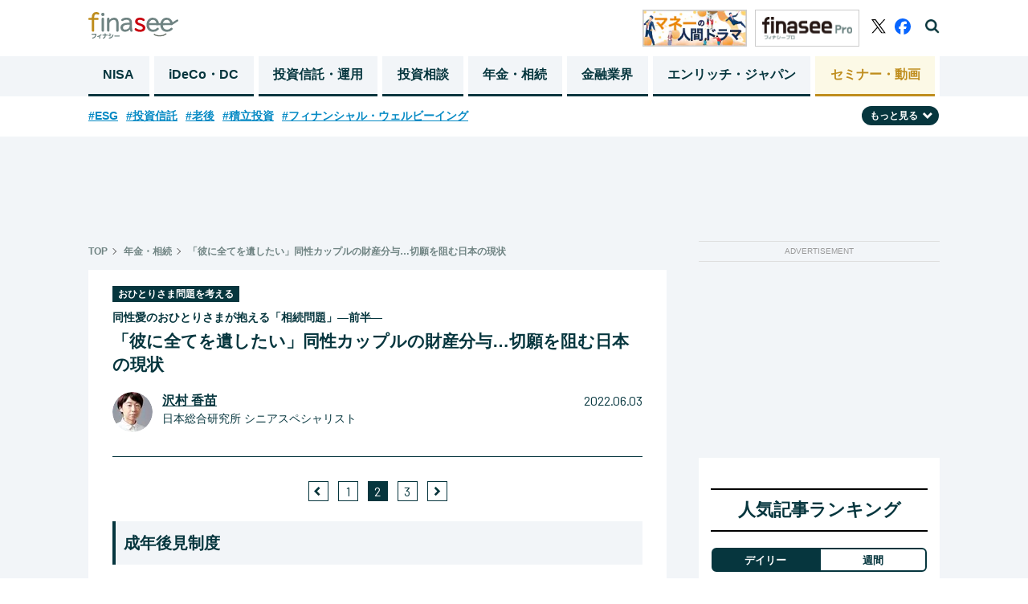

--- FILE ---
content_type: text/html; charset=utf-8
request_url: https://media.finasee.jp/articles/-/10807?page=2
body_size: 19755
content:
<!DOCTYPE html>
<html>
<head>

<meta charset="utf-8">
  <meta http-equiv="X-UA-Compatible" content="IE=edge">
<meta name="viewport" content="width=device-width, initial-scale=1">

<title>「彼に全てを遺したい」同性カップルの財産分与…切願を阻む日本の現状(2/3)  | Finasee（フィナシー）</title>
<meta name="description" content="未婚率は年々上昇し、今や男性の4人に1人が生涯結婚をしないという時代。増え続ける「おひとりさま」の老後に潜むさまざまな問題を日本総合研究所の沢村香苗氏が解説する連載企画。今回は70歳男性のケースをもとに「おひとりさまの相続問題」を紹介します。(2/3) ">
<meta name="robots" content="max-image-preview:large">
<meta property="fb:app_id" content="622296474974193">
<meta property="fb:pages" content="">
<meta property="og:locale" content="ja_JP">
<meta property="og:site_name" content="Finasee（フィナシー）">
<meta property="og:url" content="https://media.finasee.jp/articles/-/10807">
<meta property="og:type" content="website">
<meta property="og:title" content="「彼に全てを遺したい」同性カップルの財産分与…切願を阻む日本の現状">
<meta property="og:image" content="https://finasee.ismcdn.jp/mwimgs/4/a/-/img_4afbf5bd3936264cee3361b7165da87e2222041.jpg">
<meta property="og:description" content="未婚率は年々上昇し、今や男性の4人に1人が生涯結婚をしないという時代。増え続ける「おひとりさま」の老後に潜むさまざまな問題を日本総合研究所の沢村香苗氏が解説する連載企画。今回は70歳男性のケースをもとに「おひとりさまの相続問題」を紹介します。(2/3) ">
<meta name="twitter:card" content="summary_large_image">
<meta name="twitter:site" content="@finasee_money">
<meta name="twitter:domain" content="media.finasee.jp">
<link rel="canonical" href="https://media.finasee.jp/articles/-/10807?page=2">

<link rel="preconnect" href="https://finasee.ismcdn.jp" crossorigin>
<link rel="preconnect" href="https://www.google-analytics.com" crossorigin>
<link rel="preconnect" href="https://www.googletagmanager.com" crossorigin>
<link rel="preconnect" href="https://analytics.google.com" crossorigin>
<link rel="preconnect" href="https://storage.googleapis.com" crossorigin>
<link rel="preconnect" href="https://fonts.googleapis.com">
<link rel="preconnect" href="https://fonts.gstatic.com" crossorigin>

<link rel="shortcut icon" type="image/vnd.microsoft.icon" href="https://finasee.ismcdn.jp/favicon.ico">
<link rel="apple-touch-icon-precomposed" href="https://finasee.ismcdn.jp/common/images/icons/apple-touch-icon.png">
<link rel="preload" as="image" href="https://finasee.ismcdn.jp/common/images/icons/logo.svg">
<link rel="stylesheet" href="https://finasee.ismcdn.jp/resources/finasee/css/pc/shared/shared.css?rd=202512092005">
<link rel="stylesheet" href="https://finasee.ismcdn.jp/resources/finasee/css/pc/pages/leafs.css?rd=202512092005">
<link rel="stylesheet" href="https://finasee.ismcdn.jp/resources/finasee/css/common/swiper.min.css?rd=202512092005">
<link href="https://fonts.googleapis.com/css2?family=Barlow:wght@400;700&display=swap" rel="stylesheet">

<!-- prebid_head -->
<script type="text/javascript">
  window.pbjs = window.pbjs || {};
  window.pbjs.que = window.pbjs.que || [];
</script>
<script async='async' src="https://flux-cdn.com/client/1000173/finasee_01349.min.js"></script>
<!-- End prebid_head -->

<script type="text/javascript">
  window.fluxtag = {
    readyBids: {
      prebid: false,
      amazon: false,
      google: false
    },
    failSafeTimeout: 3e3, // 【注意】環境に合わせて数値をご設定してください
    isFn: function isFn(object) {
      var _t = 'Function';
      var toString = Object.prototype.toString;
      return toString.call(object) === '[object ' + _t + ']';
    },
    launchAdServer: function() {
      if (!fluxtag.readyBids.prebid || !fluxtag.readyBids.amazon) {
        return;
      }
      fluxtag.requestAdServer();
    },
    requestAdServer: function() {
      if (!fluxtag.readyBids.google) {
        fluxtag.readyBids.google = true;
        googletag.cmd.push(function () {
          if (!!(pbjs.setTargetingForGPTAsync) && fluxtag.isFn(pbjs.setTargetingForGPTAsync)) {
            pbjs.que.push(function () {
              pbjs.setTargetingForGPTAsync();
            });
          }
          googletag.pubads().refresh();
        });
      }
    }
  };
</script>



<script type='text/javascript'>
  ! function (a9, a, p, s, t, A, g) {
    if (a[a9]) return;

    function q(c, r) {
      a[a9]._Q.push([c, r])
    }
    a[a9] = {
      init: function () {
        q("i", arguments)
      },
      fetchBids: function () {
        q("f", arguments)
      },
      setDisplayBids: function () {},
      targetingKeys: function () {
        return []
      },
      _Q: []
    };
    A = p.createElement(s);
    A.async = !0;
    A.src = t;
    g = p.getElementsByTagName(s)[0];
    g.parentNode.insertBefore(A, g)
  }("apstag", window, document, "script", "//c.amazon-adsystem.com/aax2/apstag.js");
  apstag.init({
    pubID: 'ad59b299-b12a-4efc-846c-dde954fa5cd7', //【注意】発行されたpubID
    adServer: 'googletag',
    bidTimeout: 1e3 // 【注意】環境に合わせて数値をご設定してください
  });

  var apsSlots = [];
  if (window.innerWidth <= 768) {
    apsSlots = [
      {
        slotID: "div-gpt-ad-1668680476090-0", // finasee_sp_rect1
        slotName: "/21153358,22644354159/167157",
        sizes: [
          [300, 250]
        ]
      }, {
        slotID: "div-gpt-ad-1668680523183-0", // finasee_sp_rect2
        slotName: "/21153358,22644354159/167158",
        sizes: [
          [300, 250]
        ]
      }
    ];
  } else {
    apsSlots = [
      {
        slotID: "div-gpt-ad-1673942689213-0", // finasee_pc_rect1
        slotName: "/21153358,22644354159/177795",
        sizes: [
          [300, 600]
        ]
      }
    ];
  }
  apstag.fetchBids({
    slots: apsSlots
  }, function (bids) {
    googletag.cmd.push(function () {
      apstag.setDisplayBids();
      fluxtag.readyBids.amazon = true;
      fluxtag.launchAdServer();
    });
  });
</script>



<script type="text/javascript">
  setTimeout(function() {
    fluxtag.requestAdServer();
  }, fluxtag.failSafeTimeout);
</script>
<script async='async' src='https://securepubads.g.doubleclick.net/tag/js/gpt.js'></script>
<script>
  var googletag = googletag || {};
  googletag.cmd = googletag.cmd || [];
  var refreshAdSlot;
  googletag.cmd.push(function() {
      googletag.defineSlot('/22644354159/finasee_pc_rect1', [[300, 600], [300, 100], [300, 250]], 'div-gpt-ad-finasee_pc_rect1').addService(googletag.pubads()); // finasee_pc_rect1

      
      
      refreshAdSlot = googletag.defineSlot('/22644354159/finasee_sp_bottomrect1', [[300, 100], [300, 250]], 'div-gpt-ad-1663683389450-0').addService(googletag.pubads()); // finasee_sp_bottomrect1


      googletag.defineSlot('/22644354159/finasee_sp_bottomrect2', [[300, 100], [300, 250]], 'div-gpt-ad-1663683411554-0').addService(googletag.pubads()); // finasee_sp_bottomrect2

      googletag.defineSlot('/22644354159/finasee_sp_bottomrect3', [[300, 100], [300, 250]], 'div-gpt-ad-1663683436991-0').addService(googletag.pubads()); // finasee_sp_bottomrect3

      googletag.defineSlot('/22644354159/finasee_sp_bottomrect4', [[300, 100], [300, 250]], 'div-gpt-ad-1663683459427-0').addService(googletag.pubads()); // finasee_sp_bottomrect4

      
        googletag.defineSlot('/22644354159/finasee_pc_chase_genre_4', [250, 250], 'div-gpt-ad-1667223576165-0').addService(googletag.pubads());

      
      
      
      
      
      
      
      
      
      
      
      
      
      googletag.defineSlot('/22644354159/finasee_pc_article_rect1', [300, 250], 'div-gpt-ad-finasee_pc_article_rect1').addService(googletag.pubads()); // finasee_pc_article_rect1

      googletag.defineSlot('/22644354159/finasee_pc_article_rect2', [300, 250], 'div-gpt-ad-finasee_pc_article_rect2').addService(googletag.pubads()); // finasee_pc_article_rect2

      googletag.defineSlot('/22644354159/finasee_pc_superbnr', [728, 90], 'div-gpt-ad-finasee_pc_superbnr').addService(googletag.pubads()); // finasee_pc_superbnr

    googletag.pubads().setTargeting("url","https://media.finasee.jp/articles/-/10807");
    googletag.pubads().setTargeting("adparam","prod");
    googletag.pubads().setTargeting("display","articles");
    googletag.pubads().setTargeting("mainGenre","年金・相続");
    googletag.pubads().setTargeting("articleId","10807");
    googletag.pubads().enableSingleRequest();
    googletag.pubads().disableInitialLoad();
    googletag.pubads().collapseEmptyDivs();
    googletag.enableServices();
    googletag.display('div-gpt-ad-1663683389450-0');

    function isInViewport(el) {
      const rect = el.getBoundingClientRect();
      return (
        rect.top < window.innerHeight &&
        rect.bottom > 0
      );
    }

    setInterval(() => {
      const adElement = document.getElementById('div-gpt-ad-1663683389450-0');
      if (adElement && isInViewport(adElement)) {
        googletag.cmd.push(() => {
          googletag.pubads().refresh([refreshAdSlot]);
        });
      }
    }, 60000);

    // Prebid用
    // Prebidが呼び出せる状態の場合
    if (!!(window.pbFlux) && !!(window.pbFlux.prebidBidder) && fluxtag.isFn(window.pbFlux.prebidBidder)) {
      pbjs.que.push(function () {
        window.pbFlux.prebidBidder();
      });
    } else {
      // Prebidが呼び出せない場合、すぐにGAMを呼び出す
      fluxtag.readyBids.prebid = true;
      fluxtag.launchAdServer();
    }


  });
</script>

<!-- Google Tag Manager -->
<script>(function(w,d,s,l,i){w[l]=w[l]||[];w[l].push({'gtm.start':
new Date().getTime(),event:'gtm.js'});var f=d.getElementsByTagName(s)[0],
j=d.createElement(s),dl=l!='dataLayer'?'&l='+l:'';j.async=true;j.src=
'https://www.googletagmanager.com/gtm.js?id='+i+dl;f.parentNode.insertBefore(j,f);
})(window,document,'script','dataLayer','GTM-MH8NJHT');</script>
<!-- End Google Tag Manager -->

<!-- Google tag (gtag.js) -->
<script async src="https://www.googletagmanager.com/gtag/js?id=G-6D0JZZ3Z6E"></script>
<script>
  window.dataLayer = window.dataLayer || [];
  function gtag(){dataLayer.push(arguments);}
  gtag('js', new Date());

  gtag('config', 'G-6D0JZZ3Z6E',
  {'event': 'view_post',
  'genre' : '年金・相続', 
  'category' : 'おひとりさま問題を考える', 
  'tag' : '老後,相続・贈与,介護',
  'author' : '沢村 香苗',
  'pubdate': '2022-06-03',
  'page_url_query': '?page=2'
  });

</script>
<script async src="https://pagead2.googlesyndication.com/pagead/js/adsbygoogle.js?client=ca-pub-3669995065553933" crossorigin="anonymous"></script>
<script type="text/javascript">
  window._taboola = window._taboola || [];
  _taboola.push({article:'auto'});
  !function (e, f, u, i) {
    if (!document.getElementById(i)){
      e.async = 1;
      e.src = u;
      e.id = i;
      f.parentNode.insertBefore(e, f);
    }
  }(document.createElement('script'),
  document.getElementsByTagName('script')[0],
  '//cdn.taboola.com/libtrc/finaseejapan/loader.js',
  'tb_loader_script');
  if(window.performance && typeof window.performance.mark == 'function')
    {window.performance.mark('tbl_ic');}
</script>


<script type="application/ld+json">
[{"@context":"http://schema.org","@type":"WebSite","name":"Finasee（フィナシー）","alternateName":"","url":"https://media.finasee.jp","sameAs":["https://www.facebook.com/finasee.money/ ","https://twitter.com/finasee_money"],"potentialAction":{"@type":"SearchAction","target":"https://media.finasee.jp/list/search?fulltext={fulltext}","query-input":"required name=fulltext"}},{"@context":"http://schema.org","@type":"SiteNavigationElement","url":["/","/list/tag/トレンド","/list/category/asset-building","/list/category/ideco-dc","/list/category/fp-ifa","/list/category/r50","/list/category/business","/list/specials"]},{"@context":"http://schema.org","@type":"BreadcrumbList","itemListElement":[{"@type":"ListItem","position":1,"item":{"@id":"https://media.finasee.jp","name":"Finasee（フィナシー）"}},{"@type":"ListItem","position":2,"item":{"@id":"https://media.finasee.jp/list/category/r50","name":"年金・相続"}},{"@type":"ListItem","position":3,"item":{"@id":"https://media.finasee.jp/articles/-/10807","name":"「彼に全てを遺したい」同性カップルの財産分与…切願を阻む日本の現状"}}]},{"@context":"http://schema.org","@type":"NewsArticle","mainEntityOfPage":{"@type":"WebPage","@id":"https://media.finasee.jp/articles/-/10807"},"headline":"「彼に全てを遺したい」同性カップルの財産分与…切願を阻む日本の現状","image":{"@type":"ImageObject","url":"https://finasee.ismcdn.jp/mwimgs/4/a/1200wm/img_4afbf5bd3936264cee3361b7165da87e2222041.jpg","width":"1200","height":"799"},"datePublished":"2022-06-03T11:00:00+09:00","dateModified":"2023-02-27T02:43:22+09:00","author":{"@type":"Person","name":"沢村 香苗"},"description":"未婚率は年々上昇し、今や男性の4人に1人が生涯結婚をしないという時代。増え続ける「おひとりさま」の老後に潜むさまざまな問題を日本総合研究所の沢村香苗氏が解説する連載企画。今回は70歳男性のケースをもとに「おひとりさまの相続問題」を紹介します。","publisher":{"@type":"Organization","name":"Finasee（フィナシー）","logo":{"@type":"ImageObject","url":"https://media.finasee.jp/common/images/icons/logo.svg"}}}]
</script>

</head>
<body>
<!-- Google Tag Manager (noscript) -->
<noscript><iframe src="https://www.googletagmanager.com/ns.html?id=GTM-MH8NJHT"
height="0" width="0" style="display:none;visibility:hidden"></iframe></noscript>
<!-- End Google Tag Manager (noscript) -->
<header class="l-header js-header">
  <div class="p-header">
    <div class="p-header__inner">
      <div class="p-header__left">
        <div class="p-header-top">
          <span class="p-header__logo"><a href="/" class="p-header__logo-link"><img src="https://finasee.ismcdn.jp/common/images/icons/logo.svg" alt="Finasee（フィナシー）" width="112" height="33"></a></span>
        </div>
      </div>
      <div class="p-header__right">
          <a href="/list/category/story" class="p-header__banner"><img src="https://finasee.ismcdn.jp/common/images/common/header_money.png" alt="Finasee（フィナシー）" width="130" height="46"></a>
          <a href="/list/members" class="p-header__banner"><img src="https://finasee.ismcdn.jp/common/images/common/logo_pro.svg" alt="Finasee（フィナシー）" width="130" height="46"></a>
        <div class="p-header-sns">
          <a href="https://twitter.com/finasee_money" class="p-header-sns__link twitter" target="_blank">
            <img src="https://finasee.ismcdn.jp/common/images/icons/logo_x.svg" alt="twitter" width="18" height="18">
          </a>
          <a href="https://www.facebook.com/finasee.money/" class="p-header-sns__link fb" target="_blank">
            <img src="https://finasee.ismcdn.jp/common/images/icons/logo_facebook_Primary.svg" alt="facebook" width="20" height="20">
          </a>
          <span class="p-header-sns__link search js-header-search">
            <img src="https://finasee.ismcdn.jp/common/images/icons/search.png" alt="検索機能を開く" width="18" height="18">
          </span>
          <span class="p-header-sns__link search-close js-header-search-close">
            <img src="https://finasee.ismcdn.jp/common/images/icons/search-close.png" alt="検索機能を閉じる" width="20" height="20">
          </span>
        </div>
      </div>
    </div>
  </div>
  <div class="p-header-search__box js-header-search-box">
    <div class="p-header-search__box-inner">
      <form action="/list/search" method="get">
        <input class="p-header-search__input" type="search" name="fulltext" required="" placeholder="">
        <input type="submit" value="検索" class="p-header-search__submit">
      </form>
    </div>
  </div>
  <nav class="p-header-nav">
  <div class="p-header-nav__block">
    <div class="p-header-nav__lists">
        <a href="/list/category/nisa" class="p-header-nav__link ">NISA</a>
        <a href="/list/category/ideco-dc" class="p-header-nav__link ">iDeCo・DC</a>
        <a href="/list/category/asset-building" class="p-header-nav__link ">投資信託・運用</a>
        <a href="/list/category/fp-ifa" class="p-header-nav__link ">投資相談</a>
        <a href="/list/category/r50" class="p-header-nav__link ">年金・相続</a>
        <a href="/list/category/business" class="p-header-nav__link ">金融業界</a>

        <a href="/list/special/enrich-japan" class="p-header-nav__link">エンリッチ・ジャパン</a>
        <a href="/list/seminars" class="p-header-nav__link last">セミナー・動画</a>
    </div>
  </div>
</nav>
</header>
<div class="p-top-tags__block js-tag-hidden pc">
  <ul class="p-top-tags__lists">
    <li class="p-top-tags__list">
      <a href="/list/tag/ESG" class="p-top-tags__link">#ESG</a>
    </li>
    <li class="p-top-tags__list">
      <a href="/list/tag/%E6%8A%95%E8%B3%87%E4%BF%A1%E8%A8%97" class="p-top-tags__link">#投資信託</a>
    </li>
    <li class="p-top-tags__list">
      <a href="/list/tag/%E8%80%81%E5%BE%8C" class="p-top-tags__link">#老後</a>
    </li>
    <li class="p-top-tags__list">
      <a href="/list/tag/%E7%A9%8D%E7%AB%8B%E6%8A%95%E8%B3%87" class="p-top-tags__link">#積立投資</a>
    </li>
    <li class="p-top-tags__list">
      <a href="/list/tag/%E3%83%95%E3%82%A3%E3%83%8A%E3%83%B3%E3%82%B7%E3%83%A3%E3%83%AB%E3%83%BB%E3%82%A6%E3%82%A7%E3%83%AB%E3%83%93%E3%83%BC%E3%82%A4%E3%83%B3%E3%82%B0" class="p-top-tags__link">#フィナンシャル・ウェルビーイング</a>
    </li>
  </ul>
  <div class="p-top-tags__btn-wrap">
  <span class="p-top-tags__btn js-tag-switch">もっと見る<img src="https://finasee.ismcdn.jp/common/images/icons/arrow-under.svg" alt="" width="12" height="12" class="p-top-tags__icon js-tag-switch-icon"></span>
  </div>
  <div class="p-top-tags__lists-wrap js-tag-under-box">
  <ul class="p-top-tags__lists under">
    <li  class="p-top-tags__list">
      <a href="/list/tag/40%E4%BB%A3" class="p-top-tags__link">#40代</a>
    </li>
    <li  class="p-top-tags__list">
      <a href="/list/tag/%E7%9B%B8%E8%AB%87%E4%BA%8B%E4%BE%8B" class="p-top-tags__link">#相談事例</a>
    </li>
    <li  class="p-top-tags__list">
      <a href="/list/tag/%E7%9B%B8%E7%B6%9A%E3%83%BB%E8%B4%88%E4%B8%8E" class="p-top-tags__link">#相続・贈与</a>
    </li>
    <li  class="p-top-tags__list">
      <a href="/list/tag/20%E4%BB%A3" class="p-top-tags__link">#20代</a>
    </li>
    <li  class="p-top-tags__list">
      <a href="/list/tag/30%E4%BB%A3" class="p-top-tags__link">#30代</a>
    </li>
    <li  class="p-top-tags__list">
      <a href="/list/tag/%E5%85%AC%E7%9A%84%E5%B9%B4%E9%87%91" class="p-top-tags__link">#公的年金</a>
    </li>
    <li  class="p-top-tags__list">
      <a href="/list/tag/60%E4%BB%A3" class="p-top-tags__link">#60代</a>
    </li>
    <li  class="p-top-tags__list">
      <a href="/list/tag/%E6%96%B0NISA" class="p-top-tags__link">#新NISA</a>
    </li>
    <li  class="p-top-tags__list">
      <a href="/list/tag/FP" class="p-top-tags__link">#FP</a>
    </li>
    <li  class="p-top-tags__list">
      <a href="/list/tag/%E6%97%A5%E6%9C%AC%E6%A0%AA" class="p-top-tags__link">#日本株</a>
    </li>
    <li  class="p-top-tags__list">
      <a href="/list/tag/%E6%A0%AA%E5%BC%8F%E6%8A%95%E8%B3%87" class="p-top-tags__link">#株式投資</a>
    </li>
    <li  class="p-top-tags__list">
      <a href="/list/tag/50%E4%BB%A3" class="p-top-tags__link">#50代</a>
    </li>
    <li  class="p-top-tags__list">
      <a href="/list/tag/%E3%83%A9%E3%83%B3%E3%82%AD%E3%83%B3%E3%82%B0" class="p-top-tags__link">#ランキング</a>
    </li>
    <li  class="p-top-tags__list">
      <a href="/list/tag/%E3%83%87%E3%83%BC%E3%82%BF%E3%83%BB%E8%AA%BF%E6%9F%BB" class="p-top-tags__link">#データ・調査</a>
    </li>
    <li  class="p-top-tags__list">
      <a href="/list/tag/%E3%82%A4%E3%83%B3%E3%83%87%E3%83%83%E3%82%AF%E3%82%B9%E3%83%95%E3%82%A1%E3%83%B3%E3%83%89" class="p-top-tags__link">#インデックスファンド</a>
    </li>
    <li  class="p-top-tags__list">
      <a href="/list/tag/%E8%A9%B1%E9%A1%8C%E3%81%AE%E4%BC%81%E6%A5%AD" class="p-top-tags__link">#話題の企業</a>
    </li>
    <li  class="p-top-tags__list">
      <a href="/list/tag/%E3%83%88%E3%83%AC%E3%83%B3%E3%83%89" class="p-top-tags__link">#トレンド</a>
    </li>
    <li  class="p-top-tags__list">
      <a href="/list/tag/%E7%B1%B3%E5%9B%BD%E6%A0%AA" class="p-top-tags__link">#米国株</a>
    </li>
    <li  class="p-top-tags__list">
      <a href="/list/tag/iDeCo" class="p-top-tags__link">#iDeCo</a>
    </li>
    <li  class="p-top-tags__list">
      <a href="/list/tag/%E4%BF%9D%E9%99%BA" class="p-top-tags__link">#保険</a>
    </li>
  </ul>
  </div>
</div>
<div class="l-wrap">
  <div class="u-mt20 u-text-center">
<!--finasee_pc_superbnr-->
<div style="width: 100%; min-height:90px; margin: 0 auto;" class=""><!-- /22644354159/finasee_pc_superbnr -->
<div id='div-gpt-ad-finasee_pc_superbnr' style='min-width: 728px; min-height: 90px;'>
  <script>
    googletag.cmd.push(function() { googletag.display('div-gpt-ad-finasee_pc_superbnr'); });
  </script>
</div></div>

</div>

  <div class="l-inner">
    <main class="l-main m-leafs">
    <article>
      <div class="m-breadcrumb">
  <ul class="m-breadcrumb__list">
    <li class="m-breadcrumb__item">
      <a href="/" class="m-breadcrumb__link">TOP</a>
    </li>
      <li class="m-breadcrumb__item"><a href="/list/category/r50" class="m-breadcrumb__link">年金・相続</a></li>
      <li class="m-breadcrumb__item"><a href="https://media.finasee.jp/articles/-/10807" class="m-breadcrumb__link">「彼に全てを遺したい」同性カップルの財産分与…切願を阻む日本の現状</a></li>
  </ul>
</div>


      <section>
  <div class="p-article__header">
        <a href="/list/series/ohitori-sama"><span class="p-article__label">おひとりさま問題を考える</span></a>
     <span class="p-article__subtitle">同性愛のおひとりさまが抱える「相続問題」―前半―</span>
    
    <h1 class="p-article__title">「彼に全てを遺したい」同性カップルの財産分与…切願を阻む日本の現状</h1>
        <div class="p-article__author not-first-page">
          <div class="p-article__author-img-box"><a href="/list/author/沢村 香苗"><img src="[data-uri]" data-src="https://finasee.ismcdn.jp/mwimgs/d/9/50w/img_d9b4697b0098903ea0a525c35f207bf159158.jpg" data-srcset="https://finasee.ismcdn.jp/mwimgs/d/9/50w/img_d9b4697b0098903ea0a525c35f207bf159158.jpg 1x,https://finasee.ismcdn.jp/mwimgs/d/9/100w/img_d9b4697b0098903ea0a525c35f207bf159158.jpg 2x" width="50" height="66" class="p-article__author-img lazy" alt="沢村 香苗"></a></div>

          <div class="p-article__author-box">
            <span class="p-article__author-name"><a href="/list/author/沢村 香苗" class="p-article__author-link">沢村 香苗</a></span>  
            <span class="p-article__author-title">日本総合研究所 シニアスペシャリスト</span>
          </div>
          <span class="p-article__date">2022.06.03</span>
        </div>

  </div>
</section>
      <div class="m-leafs__inner">
            
    <div class="m-pager --type-arrow --small">
      <ul class="m-pager-list">
          <li class="m-pager-prev">
              <a href="https://media.finasee.jp/articles/-/10807?page=1" class="m-pager-list-item__link">
              <img src="https://finasee.ismcdn.jp/common/images/icons/arrow-left.png" class="m-pager-list-item__img-left">
              </a>
          </li>

            <li class="m-pager-list-item ">
              <a href="https://media.finasee.jp/articles/-/10807?page=1" class="m-pager-list-item__link">1</a>
            </li>
            <li class="m-pager-list-item is-active">
              <a href="https://media.finasee.jp/articles/-/10807?page=2" class="m-pager-list-item__link">2</a>
            </li>
            <li class="m-pager-list-item ">
              <a href="https://media.finasee.jp/articles/-/10807?page=3" class="m-pager-list-item__link">3</a>
            </li>
      <li class="m-pager-next">
          <a href="https://media.finasee.jp/articles/-/10807?page=3" class="m-pager-list-item__link">
          <img src="https://finasee.ismcdn.jp/common/images/icons/arrow-right.png" class="m-pager-list-item__img-right">
        </a>
      </li>
    </ul>
  </div>
  


<section class="article-body">


<h2 class="p-article__head2-a">成年後見制度</h2>

<p>亡くなることを考える前に、まず、千里さんがもし認知症などのために十分な判断力が持てなくなったときに、不動産や預貯金を管理したり、必要なサービスを受けて生活ができるように契約をしたり、また不利な契約などをしてしまわないようにしなければなりません。</p>

<p>その際に利用できるのが「成年後見制度」です。成年後見制度は、認知症、知的障害、精神障害などの理由で判断能力が不十分な人を対象として、成年後見人が支援や保護を行う制度です。</p>

<p>成年後見制度には「法定後見制度」と「任意後見制度」があり、法定後見制度は本人の判断能力が不十分になった後に家庭裁判所に対して申し立てを行い、成年後見人を選任します。判断能力が不十分であれば「補助」、著しく不十分であれば「保佐」、判断能力が全くなければ「後見」という３つの類型があります。</p>

<p>ただし、制度を利用する前には誰かが居住地を管轄する家庭裁判所に手続きの開始を申し立てなければなりません。今のところ、同性パートナーが法定後見制度の開始の申し立てをすることはできず、千里さんの場合は四親等内の親族が行うか、住んでいる自治体の長が行うことになります。</p>

<p>また、同性パートナーが後見人として裁判所に認められることも難しいため、千里さんが望むような、パートナーが家や財産の管理をすることは実現できない可能性が高くなります。後見人はあくまで千里さんの権利を擁護することがミッションになるので、場合によってはパートナーに対してこれまでのように経済的な支援ができなくなるかもしれません。</p>

<p>任意後見制度は判断能力があるうちに自ら任意後見人を選び、何を委任するかを定めておくことができるものです。この場合は、千里さんが任意後見人としてパートナーを選んで任意後見契約を結んでおけば、千里さんの判断力が弱ってしまったときにパートナーが任意後見監督人（任意後見人が適正に後見を行っているか監督する人）選任の申し立てを家庭裁判所に行って、制度の利用を開始できます。</p>


</section>


  <div class="m-pager__next-Introduction" id="finish_reading">
    <span class="m-pager__next-Introduction-label">次のページ</span>
    <a href="https://media.finasee.jp/articles/-/10807?page=3" class="m-pager__next-Introduction-link">財産を2人のために使いたい場合は…</a>
  </div>
  <div class="u-flex u-justify-around u-mt30 u-mb30">
<!--finasee_pc_article_rect1-->
<div style="width: 100%; min-height:250px; margin: 0 auto;" class=""><!-- /22644354159/finasee_pc_article_rect1 -->
<div id='div-gpt-ad-finasee_pc_article_rect1' style='min-width: 300px; min-height: 250px;'>
  <script>
    googletag.cmd.push(function() { googletag.display('div-gpt-ad-finasee_pc_article_rect1'); });
  </script>
</div></div>

<!--finasee_pc_article_rect2-->
<div style="width: 100%; min-height:250px; margin: 0 auto;" class=""><!-- /22644354159/finasee_pc_article_rect2 -->
<div id='div-gpt-ad-finasee_pc_article_rect2' style='min-width: 300px; min-height: 250px;'>
  <script>
    googletag.cmd.push(function() { googletag.display('div-gpt-ad-finasee_pc_article_rect2'); });
  </script>
</div></div>

</div>



    <div class="m-pager --type-arrow">
      <ul class="m-pager-list">
          <li class="m-pager-prev">
              <a href="https://media.finasee.jp/articles/-/10807?page=1" class="m-pager-list-item__link">
              <img src="https://finasee.ismcdn.jp/common/images/icons/arrow-left.png" class="m-pager-list-item__img-left">
              </a>
          </li>

            <li class="m-pager-list-item ">
              <a href="https://media.finasee.jp/articles/-/10807?page=1" class="m-pager-list-item__link">1</a>
            </li>
            <li class="m-pager-list-item is-active">
              <a href="https://media.finasee.jp/articles/-/10807?page=2" class="m-pager-list-item__link">2</a>
            </li>
            <li class="m-pager-list-item ">
              <a href="https://media.finasee.jp/articles/-/10807?page=3" class="m-pager-list-item__link">3</a>
            </li>
      <li class="m-pager-next">
          <a href="https://media.finasee.jp/articles/-/10807?page=3" class="m-pager-list-item__link">
          <img src="https://finasee.ismcdn.jp/common/images/icons/arrow-right.png" class="m-pager-list-item__img-right">
        </a>
      </li>
    </ul>
  </div>
  

<div class="p-content__related-box">

  <div class="p-content__sns-img-box">
      <a href="https://twitter.com/intent/tweet?url=https://media.finasee.jp/articles/-/10807&text=%E3%80%8C%E5%BD%BC%E3%81%AB%E5%85%A8%E3%81%A6%E3%82%92%E9%81%BA%E3%81%97%E3%81%9F%E3%81%84%E3%80%8D%E5%90%8C%E6%80%A7%E3%82%AB%E3%83%83%E3%83%97%E3%83%AB%E3%81%AE%E8%B2%A1%E7%94%A3%E5%88%86%E4%B8%8E%E2%80%A6%E5%88%87%E9%A1%98%E3%82%92%E9%98%BB%E3%82%80%E6%97%A5%E6%9C%AC%E3%81%AE%E7%8F%BE%E7%8A%B6&tw_p=tweetbutton&via=finasee_money" target="_blank" rel="noreferrer"><img class="p-content__sns-img" src="https://finasee.ismcdn.jp/common/images/icons/logo_x.svg" width="33" style="margin-right:20px;"></a>
    <a href="https://www.facebook.com/sharer.php?src=bm&u=https://media.finasee.jp/articles/-/10807&t=%E3%80%8C%E5%BD%BC%E3%81%AB%E5%85%A8%E3%81%A6%E3%82%92%E9%81%BA%E3%81%97%E3%81%9F%E3%81%84%E3%80%8D%E5%90%8C%E6%80%A7%E3%82%AB%E3%83%83%E3%83%97%E3%83%AB%E3%81%AE%E8%B2%A1%E7%94%A3%E5%88%86%E4%B8%8E%E2%80%A6%E5%88%87%E9%A1%98%E3%82%92%E9%98%BB%E3%82%80%E6%97%A5%E6%9C%AC%E3%81%AE%E7%8F%BE%E7%8A%B6" target="_blank" rel="noreferrer"><img class="p-content__sns-img" src="https://finasee.ismcdn.jp/common/images/icons/logo_facebook_Primary.svg" width="38" style="margin-right:20px;"></a>
    <a href="https://b.hatena.ne.jp/add?mode=confirm&url=https://media.finasee.jp/articles/-/10807" target="_blank" rel="noreferrer"><img class="p-content__sns-img" src="https://finasee.ismcdn.jp/common/images/icons/book-76.png" width="38"></a>
  </div>

  <div class="p-content__related-tag-box">
    <a href="/list/tag/%E8%80%81%E5%BE%8C"><span class="p-content__related-tag"># 老後</span></a>
    <a href="/list/tag/%E7%9B%B8%E7%B6%9A%E3%83%BB%E8%B4%88%E4%B8%8E"><span class="p-content__related-tag"># 相続・贈与</span></a>
    <a href="/list/tag/%E4%BB%8B%E8%AD%B7"><span class="p-content__related-tag"># 介護</span></a>
  </div>
</div>

<div class="p-content__more-read-block">
  <h3 class="p-content__more-read-head">もっと読みたい</h3>
  <div class="m-content__related-list">
        <div class="m-content__related-list-item p-half p-half__margin">
          <a href="/articles/-/12838" class="m-content__related-link">
            <div class="p-half-img__box">
              <img src="[data-uri]" data-src="https://finasee.ismcdn.jp/mwimgs/f/e/350w/img_fe14ca05b8f5e12e3fe909205a69c9111363457.jpg" data-srcset="https://finasee.ismcdn.jp/mwimgs/f/e/350w/img_fe14ca05b8f5e12e3fe909205a69c9111363457.jpg 1x,https://finasee.ismcdn.jp/mwimgs/f/e/700w/img_fe14ca05b8f5e12e3fe909205a69c9111363457.jpg 2x" width="350" height="217" class="p-half__img js-ofi lazy" alt="">
            </div>
          </a>
          <div class="p-half-status__box">
            <a href="/articles/-/12838" class="p-article__link">
              <p class="p-article__title">「延命処置」希望する・しないをいきなり聞く前に―もっと知るべき「大切なこと」</p>
            </a>
            <span class="p-article__author">沢村 香苗</span>
          </div>
        </div>
        <div class="m-content__related-list-item p-half ">
          <a href="/articles/-/12837" class="m-content__related-link">
            <div class="p-half-img__box">
              <img src="[data-uri]" data-src="https://finasee.ismcdn.jp/mwimgs/8/a/350w/img_8a1fb059b1c3e1c57e3f497140a352ef236156.jpg" data-srcset="https://finasee.ismcdn.jp/mwimgs/8/a/350w/img_8a1fb059b1c3e1c57e3f497140a352ef236156.jpg 1x,https://finasee.ismcdn.jp/mwimgs/8/a/700w/img_8a1fb059b1c3e1c57e3f497140a352ef236156.jpg 2x" width="350" height="233" class="p-half__img js-ofi lazy" alt="">
            </div>
          </a>
          <div class="p-half-status__box">
            <a href="/articles/-/12837" class="p-article__link">
              <p class="p-article__title">叔母が病院に搬送され…50代女性が困惑した、医師からの「延命処置の確認」</p>
            </a>
            <span class="p-article__author">沢村 香苗</span>
          </div>
        </div>
        <div class="m-content__related-list-item p-wide">
          <a href="/articles/-/12679" class="m-content__related-link">
            <div class="p-wide-img__box">
              <img src="[data-uri]" data-src="https://finasee.ismcdn.jp/mwimgs/0/d/350w/img_0daee7a70a24b0eb4eb79034bc370cb21297540.jpg" data-srcset="https://finasee.ismcdn.jp/mwimgs/0/d/350w/img_0daee7a70a24b0eb4eb79034bc370cb21297540.jpg 1x,https://finasee.ismcdn.jp/mwimgs/0/d/700w/img_0daee7a70a24b0eb4eb79034bc370cb21297540.jpg 2x" width="350" height="233" class="p-wide__img js-ofi lazy" alt="">
            </div>
          </a>
          <div class="p-wide-status__box">
            <a href="/articles/-/12679" class="p-article__link">
              <p class="p-article__title">父の入院を通じて…「自分が要介護になったら誰が手続きを？」50代独身男性の複雑な胸中</p>
            </a>
            <span class="p-article__author">沢村 香苗</span>
          </div>
        </div>
        <div class="m-content__related-list-item p-wide">
          <a href="/articles/-/12678" class="m-content__related-link">
            <div class="p-wide-img__box">
              <img src="[data-uri]" data-src="https://finasee.ismcdn.jp/mwimgs/f/c/350w/img_fcf22d14f7c307ca91670e6d3cc8b45d1023090.jpg" data-srcset="https://finasee.ismcdn.jp/mwimgs/f/c/350w/img_fcf22d14f7c307ca91670e6d3cc8b45d1023090.jpg 1x,https://finasee.ismcdn.jp/mwimgs/f/c/700w/img_fcf22d14f7c307ca91670e6d3cc8b45d1023090.jpg 2x" width="350" height="233" class="p-wide__img js-ofi lazy" alt="">
            </div>
          </a>
          <div class="p-wide-status__box">
            <a href="/articles/-/12678" class="p-article__link">
              <p class="p-article__title">「まだ世話になる必要はない！」80代父が要介護認定や手すり設置を拒否した“言い分”</p>
            </a>
            <span class="p-article__author">沢村 香苗</span>
          </div>
        </div>
        <div class="m-content__related-list-item p-wide">
          <a href="/articles/-/12531" class="m-content__related-link">
            <div class="p-wide-img__box">
              <img src="[data-uri]" data-src="https://finasee.ismcdn.jp/mwimgs/5/1/350w/img_512d5894829198bddacf60e251d14e011740027.jpg" data-srcset="https://finasee.ismcdn.jp/mwimgs/5/1/350w/img_512d5894829198bddacf60e251d14e011740027.jpg 1x,https://finasee.ismcdn.jp/mwimgs/5/1/700w/img_512d5894829198bddacf60e251d14e011740027.jpg 2x" width="350" height="233" class="p-wide__img js-ofi lazy" alt="">
            </div>
          </a>
          <div class="p-wide-status__box">
            <a href="/articles/-/12531" class="p-article__link">
              <p class="p-article__title">婚外子の存在、遺産の“口約束”…父の他界後、50代男性が知った「驚きの事実」</p>
            </a>
            <span class="p-article__author">沢村 香苗</span>
          </div>
        </div>
  </div>
</div>

  <div class="p-content__author-block">
    <h3 class="p-content__author-head">著者情報</h3>
    <div class="p-content__author-box">
      <div class="p-content__author-img-box">
          <img src="[data-uri]" data-src="https://finasee.ismcdn.jp/mwimgs/d/9/100w/img_d9b4697b0098903ea0a525c35f207bf159158.jpg" data-srcset="https://finasee.ismcdn.jp/mwimgs/d/9/100w/img_d9b4697b0098903ea0a525c35f207bf159158.jpg 1x,https://finasee.ismcdn.jp/mwimgs/d/9/200w/img_d9b4697b0098903ea0a525c35f207bf159158.jpg 2x" width="100" height="100" class="p-content__author-img lazy" alt="沢村 香苗">
      </div>
      <div class="p-content__author-status-box">
        <span class="p-content__author-name">沢村 香苗</span>
        <span class="p-content__author-furigana">さわむら かなえ</span>
        <span class="p-content__author-title">日本総合研究所 シニアスペシャリスト</span>
      </div>
    </div>
    <p class="p-content__author-profile">東京大学文学部卒業。同大学院医学系研究科健康科学・看護学専攻博士課程単位取得済み退学。研究機関勤務を経て、2014年に株式会社日本総合研究所に入社。研究・専門分野は高齢者心理学、消費者行動論で、「高齢者の身元保証人、身元保証等高齢者サポート事業に関する調査研究」など実績多数。著書に『自治体・地域で出来る！シニアのデジタル化が拓く豊かな未来』（学陽書房）。</p>
    <a href="/list/author/沢村 香苗" class="c-btn__more">この著者の記事一覧<img src="https://finasee.ismcdn.jp/common/images/icons/parts_arrow_white.svg" class="c-arrow_white" alt=""></a>
  </div>



  <div class="m-recommend-list" id="finish_reading_last_page">
  <span class="m-recommend-list__label">おすすめセミナー</span>
  <div class="m-content__related-list --seminar">
    <div class="m-content__related-list-item p-half p-half__margin">
      <a href="/list/seminar/?id=686e11b8905bd4dd2b000002" class="m-content__related-link">
        <div class="p-half-img__box --seminar">
          <img src="[data-uri]" data-src="https://finasee.ismcdn.jp/mwimgs/a/b/350w/img_ab998d49f35c5009ccd2b6d2c35f12ed331537.png" data-srcset="https://finasee.ismcdn.jp/mwimgs/a/b/350w/img_ab998d49f35c5009ccd2b6d2c35f12ed331537.png 1x,https://finasee.ismcdn.jp/mwimgs/a/b/700w/img_ab998d49f35c5009ccd2b6d2c35f12ed331537.png 2x" width="350" height="196" class="p-half__img js-ofi lazy" alt="">
        </div>
      </a>
      <div class="p-half-status__box">
        <a href="/list/seminar/?id=686e11b8905bd4dd2b000002" class="p-article__link">
          <p class="p-article__title">《迷えるオルカンホルダー必見》 NISAで投資するのはオルカン1本だけでいいの？</p>
        </a>
        <span class="p-article__author">内田 一博</span>
      </div>
    </div>
    <div class="m-content__related-list-item p-half ">
      <a href="/list/seminar/?id=686e1cc6905bd44c0b000001" class="m-content__related-link">
        <div class="p-half-img__box --seminar">
          <img src="[data-uri]" data-src="https://finasee.ismcdn.jp/mwimgs/3/4/350w/img_34089d4139a97f63fe77b1f1374527b7269359.png" data-srcset="https://finasee.ismcdn.jp/mwimgs/3/4/350w/img_34089d4139a97f63fe77b1f1374527b7269359.png 1x,https://finasee.ismcdn.jp/mwimgs/3/4/700w/img_34089d4139a97f63fe77b1f1374527b7269359.png 2x" width="350" height="196" class="p-half__img js-ofi lazy" alt="">
        </div>
      </a>
      <div class="p-half-status__box">
        <a href="/list/seminar/?id=686e1cc6905bd44c0b000001" class="p-article__link">
          <p class="p-article__title">《悩めるオルカンホルダー必見》老後の資金のためにNISAを始めたけど、含み損があると夜も眠れません</p>
        </a>
        <span class="p-article__author">内田 一博</span>
      </div>
    </div>
    <div class="m-content__related-list-item p-half p-half__margin">
      <a href="/list/seminar/?id=68e8d909b57622a8d4000000" class="m-content__related-link">
        <div class="p-half-img__box --seminar">
          <img src="[data-uri]" data-src="https://finasee.ismcdn.jp/mwimgs/b/4/350w/img_b48ba107a783b1a9891c06954db8d75a879654.png" data-srcset="https://finasee.ismcdn.jp/mwimgs/b/4/350w/img_b48ba107a783b1a9891c06954db8d75a879654.png 1x,https://finasee.ismcdn.jp/mwimgs/b/4/700w/img_b48ba107a783b1a9891c06954db8d75a879654.png 2x" width="350" height="196" class="p-half__img js-ofi lazy" alt="">
        </div>
      </a>
      <div class="p-half-status__box">
        <a href="/list/seminar/?id=68e8d909b57622a8d4000000" class="p-article__link">
          <p class="p-article__title">《NISAでオルカン“そもそも編”》毎月いくらくらい積み立てたらいい？</p>
        </a>
        <span class="p-article__author">内田 一博</span>
      </div>
    </div>
    <div class="m-content__related-list-item p-half ">
      <a href="/list/seminar/?id=68e8dce9b5762238b3000000" class="m-content__related-link">
        <div class="p-half-img__box --seminar">
          <img src="[data-uri]" data-src="https://finasee.ismcdn.jp/mwimgs/5/7/350w/img_572fedf98cc4f764975e2503c2b47467776455.png" data-srcset="https://finasee.ismcdn.jp/mwimgs/5/7/350w/img_572fedf98cc4f764975e2503c2b47467776455.png 1x,https://finasee.ismcdn.jp/mwimgs/5/7/700w/img_572fedf98cc4f764975e2503c2b47467776455.png 2x" width="350" height="196" class="p-half__img js-ofi lazy" alt="">
        </div>
      </a>
      <div class="p-half-status__box">
        <a href="/list/seminar/?id=68e8dce9b5762238b3000000" class="p-article__link">
          <p class="p-article__title">《NISAでオルカン“そもそも編”》アラフィフ、アラカンでも資産形成って間に合いますか？</p>
        </a>
        <span class="p-article__author">内田 一博</span>
      </div>
    </div>
  </div>
  <a class="c-btn__more" href="/list/seminars">セミナー・動画一覧はこちら
    <img src="https://finasee.ismcdn.jp/common/images/icons/parts_arrow_white.svg" class="c-arrow_white" alt="">
  </a>
</div>

    <section class="m-popular__thin m-bg__two-tone c-bg_popular articles">
    <h2 class="c-head__popular">
      <img src="https://finasee.ismcdn.jp/common/images/icons/flag.png" class="m_popular__thin-head-icon-flag" alt="">
      人気の特集・連載
    </h2>
        <h3 class="c-head__popular-list-title">iDeCo・企業型DCショートエッセイコンクール受賞作品</h3>
        <div class="m-popular-lists__wrap-overlay">
          <div class="m-popular-lists__wrap swiper-container-thin">
            <ul class="m-popular-lists swiper-wrapper">
            <li class="m-popular-list-item swiper-slide">
            <a href="/articles/-/17276" class="p-article__link">
              <div class="p-popular-img__box">
                <img src="[data-uri]" data-src="https://finasee.ismcdn.jp/mwimgs/2/6/235w/img_26f8e0a45d5900a2fbbfb773b03219d8666324.jpg" data-srcset="https://finasee.ismcdn.jp/mwimgs/2/6/235w/img_26f8e0a45d5900a2fbbfb773b03219d8666324.jpg 1x,https://finasee.ismcdn.jp/mwimgs/2/6/470w/img_26f8e0a45d5900a2fbbfb773b03219d8666324.jpg 2x" width="235" height="156" class="p-half__img js-ofi lazy" alt="">
              </div>
            </a>
            <div class="p-half-status__box">
              <a href="/articles/-/17276" class="p-article__link">
                <p class="p-article__title">放置のiDeCo、「24年ぶり」再開に待つ未来、息子と一緒に選んだ投資先は？</p>
              </a>
              <span class="p-article__author">Finasee編集部</span>
            </div>
            </li>
            <li class="m-popular-list-item swiper-slide">
            <a href="/articles/-/17275" class="p-article__link">
              <div class="p-popular-img__box">
                <img src="[data-uri]" data-src="https://finasee.ismcdn.jp/mwimgs/b/6/235w/img_b6ba28e2423c53fcf0bf8580f2e6a7d94460584.jpg" data-srcset="https://finasee.ismcdn.jp/mwimgs/b/6/235w/img_b6ba28e2423c53fcf0bf8580f2e6a7d94460584.jpg 1x,https://finasee.ismcdn.jp/mwimgs/b/6/470w/img_b6ba28e2423c53fcf0bf8580f2e6a7d94460584.jpg 2x" width="235" height="156" class="p-half__img js-ofi lazy" alt="">
              </div>
            </a>
            <div class="p-half-status__box">
              <a href="/articles/-/17275" class="p-article__link">
                <p class="p-article__title">退職金なしの現実に直面して気づいた「自分の将来を守るのは自分」、失業中でもiDeCoへの決意あらたに</p>
              </a>
              <span class="p-article__author">Finasee編集部</span>
            </div>
            </li>
            <li class="m-popular-list-item swiper-slide">
            <a href="/articles/-/17274" class="p-article__link">
              <div class="p-popular-img__box">
                <img src="[data-uri]" data-src="https://finasee.ismcdn.jp/mwimgs/7/e/235w/img_7eb4fbba36ece2bccb3d4a0c3849a66f1119447.jpg" data-srcset="https://finasee.ismcdn.jp/mwimgs/7/e/235w/img_7eb4fbba36ece2bccb3d4a0c3849a66f1119447.jpg 1x,https://finasee.ismcdn.jp/mwimgs/7/e/470w/img_7eb4fbba36ece2bccb3d4a0c3849a66f1119447.jpg 2x" width="235" height="148" class="p-half__img js-ofi lazy" alt="">
              </div>
            </a>
            <div class="p-half-status__box">
              <a href="/articles/-/17274" class="p-article__link">
                <p class="p-article__title">父の古びた貯金箱に涙した理由、娘が親孝行に目覚めたiDeCoの本当の「使い方」</p>
              </a>
              <span class="p-article__author">Finasee編集部</span>
            </div>
            </li>
            <li class="m-popular-list-item swiper-slide">
            <a href="/articles/-/17273" class="p-article__link">
              <div class="p-popular-img__box">
                <img src="[data-uri]" data-src="https://finasee.ismcdn.jp/mwimgs/9/b/235w/img_9b29fe108f503b29a57fc6300f8922731202642.jpg" data-srcset="https://finasee.ismcdn.jp/mwimgs/9/b/235w/img_9b29fe108f503b29a57fc6300f8922731202642.jpg 1x,https://finasee.ismcdn.jp/mwimgs/9/b/470w/img_9b29fe108f503b29a57fc6300f8922731202642.jpg 2x" width="235" height="156" class="p-half__img js-ofi lazy" alt="">
              </div>
            </a>
            <div class="p-half-status__box">
              <a href="/articles/-/17273" class="p-article__link">
                <p class="p-article__title">急に盛り上がった「お金の授業」、貯金を運用する同級生の一声で自分事になった学生の老後の“夢”</p>
              </a>
              <span class="p-article__author">Finasee編集部</span>
            </div>
            </li>
            <li class="m-popular-list-item swiper-slide">
            <a href="/articles/-/17264" class="p-article__link">
              <div class="p-popular-img__box">
                <img src="[data-uri]" data-src="https://finasee.ismcdn.jp/mwimgs/0/0/235w/img_0048ea2d9c4a24b57fe63c1ece70b46c160564.jpg" data-srcset="https://finasee.ismcdn.jp/mwimgs/0/0/235w/img_0048ea2d9c4a24b57fe63c1ece70b46c160564.jpg 1x,https://finasee.ismcdn.jp/mwimgs/0/0/470w/img_0048ea2d9c4a24b57fe63c1ece70b46c160564.jpg 2x" width="235" height="152" class="p-half__img js-ofi lazy" alt="">
              </div>
            </a>
            <div class="p-half-status__box">
              <a href="/articles/-/17264" class="p-article__link">
                <p class="p-article__title">「SNSで不平不満をぶつけるだけでは、将来は変わらない」20代が考える老後資産形成の現実</p>
              </a>
              <span class="p-article__author">Finasee編集部</span>
            </div>
            </li>
            </ul>
            <img src="https://finasee.ismcdn.jp/common/images/icons/slide-left.png" class="swiper-button-prev hidden slide-icon" alt="">
            <img src="https://finasee.ismcdn.jp/common/images/icons/slide-right.png" class="swiper-button-next hidden slide-icon" alt="">
          </div>
          <span class="swiper-button-prev-dummy slide-icon not-hover in-articles"></span>
          <span class="swiper-button-next-dummy slide-icon not-hover in-articles"></span>
        </div>
        <a class="m-popular__more c-btn__more" href="/list/series/idecodc-essay">もっと見る
          <img src="https://finasee.ismcdn.jp/common/images/icons/parts_arrow_white.svg" class="c-arrow_white" alt="">
        </a>
        <h3 class="c-head__popular-list-title">篠田尚子のファンド愛</h3>
        <div class="m-popular-lists__wrap-overlay">
          <div class="m-popular-lists__wrap swiper-container-thin">
            <ul class="m-popular-lists swiper-wrapper">
            <li class="m-popular-list-item swiper-slide">
            <a href="/articles/-/17868" class="p-article__link">
              <div class="p-popular-img__box">
                <img src="[data-uri]" data-src="https://finasee.ismcdn.jp/mwimgs/8/6/235w/img_8621fe30770249be510a112a32f5ce0a1145394.jpg" data-srcset="https://finasee.ismcdn.jp/mwimgs/8/6/235w/img_8621fe30770249be510a112a32f5ce0a1145394.jpg 1x,https://finasee.ismcdn.jp/mwimgs/8/6/470w/img_8621fe30770249be510a112a32f5ce0a1145394.jpg 2x" width="235" height="156" class="p-half__img js-ofi lazy" alt="">
              </div>
            </a>
            <div class="p-half-status__box">
              <a href="/articles/-/17868" class="p-article__link">
                <p class="p-article__title">今年は焦ってNISAの投資額を増やさなくていい―2027年iDeCo大改正を見据えた「NISA戦略、次の一手」</p>
              </a>
              <span class="p-article__author">篠田 尚子</span>
            </div>
            </li>
            <li class="m-popular-list-item swiper-slide">
            <a href="/articles/-/17650" class="p-article__link">
              <div class="p-popular-img__box">
                <img src="[data-uri]" data-src="https://finasee.ismcdn.jp/mwimgs/1/0/235w/img_10929f68715c925847bdebb842ab9aba1848220.jpg" data-srcset="https://finasee.ismcdn.jp/mwimgs/1/0/235w/img_10929f68715c925847bdebb842ab9aba1848220.jpg 1x,https://finasee.ismcdn.jp/mwimgs/1/0/470w/img_10929f68715c925847bdebb842ab9aba1848220.jpg 2x" width="235" height="152" class="p-half__img js-ofi lazy" alt="">
              </div>
            </a>
            <div class="p-half-status__box">
              <a href="/articles/-/17650" class="p-article__link">
                <p class="p-article__title">高市相場の“その後”―「日本株アクティブファンドに妙味がある」と言える理由《パフォーマンス良好ファンド16本も公開》</p>
              </a>
              <span class="p-article__author">篠田 尚子</span>
            </div>
            </li>
            <li class="m-popular-list-item swiper-slide">
            <a href="/articles/-/17421" class="p-article__link">
              <div class="p-popular-img__box">
                <img src="[data-uri]" data-src="https://finasee.ismcdn.jp/mwimgs/3/f/235w/img_3f6b36d6ae5973f9257ebffdf8328450960076.jpg" data-srcset="https://finasee.ismcdn.jp/mwimgs/3/f/235w/img_3f6b36d6ae5973f9257ebffdf8328450960076.jpg 1x,https://finasee.ismcdn.jp/mwimgs/3/f/470w/img_3f6b36d6ae5973f9257ebffdf8328450960076.jpg 2x" width="235" height="152" class="p-half__img js-ofi lazy" alt="">
              </div>
            </a>
            <div class="p-half-status__box">
              <a href="/articles/-/17421" class="p-article__link">
                <p class="p-article__title">日本株に注目集まる今、どう投資する？ 3大指数に加えたい新たな選択肢《高市相場で国内回帰の潮流》</p>
              </a>
              <span class="p-article__author">篠田 尚子</span>
            </div>
            </li>
            <li class="m-popular-list-item swiper-slide">
            <a href="/articles/-/17166" class="p-article__link">
              <div class="p-popular-img__box">
                <img src="[data-uri]" data-src="https://finasee.ismcdn.jp/mwimgs/9/f/235w/img_9f4c2b2aa5fc3e182899ca012efe8f632941629.jpg" data-srcset="https://finasee.ismcdn.jp/mwimgs/9/f/235w/img_9f4c2b2aa5fc3e182899ca012efe8f632941629.jpg 1x,https://finasee.ismcdn.jp/mwimgs/9/f/470w/img_9f4c2b2aa5fc3e182899ca012efe8f632941629.jpg 2x" width="235" height="156" class="p-half__img js-ofi lazy" alt="">
              </div>
            </a>
            <div class="p-half-status__box">
              <a href="/articles/-/17166" class="p-article__link">
                <p class="p-article__title">《過去5年間の積立パフォーマンスで比較》大人気「オールカントリー」を上回った資産とその理由</p>
              </a>
              <span class="p-article__author">篠田 尚子</span>
            </div>
            </li>
            <li class="m-popular-list-item swiper-slide">
            <a href="/articles/-/16996" class="p-article__link">
              <div class="p-popular-img__box">
                <img src="[data-uri]" data-src="https://finasee.ismcdn.jp/mwimgs/5/c/235w/img_5c027652969cd0499875367c337efcb01861392.jpg" data-srcset="https://finasee.ismcdn.jp/mwimgs/5/c/235w/img_5c027652969cd0499875367c337efcb01861392.jpg 1x,https://finasee.ismcdn.jp/mwimgs/5/c/470w/img_5c027652969cd0499875367c337efcb01861392.jpg 2x" width="235" height="156" class="p-half__img js-ofi lazy" alt="">
              </div>
            </a>
            <div class="p-half-status__box">
              <a href="/articles/-/16996" class="p-article__link">
                <p class="p-article__title">“お得そうな感じ”が似ている「配当金」と「分配金」―似て非なる両者の仕組みとは</p>
              </a>
              <span class="p-article__author">篠田 尚子</span>
            </div>
            </li>
            </ul>
            <img src="https://finasee.ismcdn.jp/common/images/icons/slide-left.png" class="swiper-button-prev hidden slide-icon" alt="">
            <img src="https://finasee.ismcdn.jp/common/images/icons/slide-right.png" class="swiper-button-next hidden slide-icon" alt="">
          </div>
          <span class="swiper-button-prev-dummy slide-icon not-hover in-articles"></span>
          <span class="swiper-button-next-dummy slide-icon not-hover in-articles"></span>
        </div>
        <a class="m-popular__more c-btn__more" href="/list/series/fund-ai">もっと見る
          <img src="https://finasee.ismcdn.jp/common/images/icons/parts_arrow_white.svg" class="c-arrow_white" alt="">
        </a>
        <h3 class="c-head__popular-list-title">ファイナンシャル・ウェルビーイングをかなえるお金の知恵</h3>
        <div class="m-popular-lists__wrap-overlay">
          <div class="m-popular-lists__wrap swiper-container-thin">
            <ul class="m-popular-lists swiper-wrapper">
            <li class="m-popular-list-item swiper-slide">
            <a href="/articles/-/17745" class="p-article__link">
              <div class="p-popular-img__box">
                <img src="[data-uri]" data-src="https://finasee.ismcdn.jp/mwimgs/8/4/235w/img_8419a3d899b0ca2a1a0c00fba6a22aa42349341.jpg" data-srcset="https://finasee.ismcdn.jp/mwimgs/8/4/235w/img_8419a3d899b0ca2a1a0c00fba6a22aa42349341.jpg 1x,https://finasee.ismcdn.jp/mwimgs/8/4/470w/img_8419a3d899b0ca2a1a0c00fba6a22aa42349341.jpg 2x" width="235" height="156" class="p-half__img js-ofi lazy" alt="">
              </div>
            </a>
            <div class="p-half-status__box">
              <a href="/articles/-/17745" class="p-article__link">
                <p class="p-article__title">大河ドラマ『べらぼう』で話題になった江戸時代、「宵越しの金は持たない」町人たちの驚きの家計事情</p>
              </a>
              <span class="p-article__author">山崎 俊輔</span>
            </div>
            </li>
            <li class="m-popular-list-item swiper-slide">
            <a href="/articles/-/17667" class="p-article__link">
              <div class="p-popular-img__box">
                <img src="[data-uri]" data-src="https://finasee.ismcdn.jp/mwimgs/d/9/235w/img_d9459115b67ed79459ea4f3c23729dbd2389262.jpg" data-srcset="https://finasee.ismcdn.jp/mwimgs/d/9/235w/img_d9459115b67ed79459ea4f3c23729dbd2389262.jpg 1x,https://finasee.ismcdn.jp/mwimgs/d/9/470w/img_d9459115b67ed79459ea4f3c23729dbd2389262.jpg 2x" width="235" height="156" class="p-half__img js-ofi lazy" alt="">
              </div>
            </a>
            <div class="p-half-status__box">
              <a href="/articles/-/17667" class="p-article__link">
                <p class="p-article__title">クリスマスにお正月…心満たされる贈り物の季節に加えたい、幸福度を上げる「新しい習慣」</p>
              </a>
              <span class="p-article__author">山崎 俊輔</span>
            </div>
            </li>
            <li class="m-popular-list-item swiper-slide">
            <a href="/articles/-/17659" class="p-article__link">
              <div class="p-popular-img__box">
                <img src="[data-uri]" data-src="https://finasee.ismcdn.jp/mwimgs/7/d/235w/img_7dbacbcdf3cbc4330fa37f95c10fb97b722831.jpg" data-srcset="https://finasee.ismcdn.jp/mwimgs/7/d/235w/img_7dbacbcdf3cbc4330fa37f95c10fb97b722831.jpg 1x,https://finasee.ismcdn.jp/mwimgs/7/d/470w/img_7dbacbcdf3cbc4330fa37f95c10fb97b722831.jpg 2x" width="235" height="156" class="p-half__img js-ofi lazy" alt="">
              </div>
            </a>
            <div class="p-half-status__box">
              <a href="/articles/-/17659" class="p-article__link">
                <p class="p-article__title">【冬のボーナス】たった12万円残すだけで幸福度が変わる？「後悔しないお金の使い方」3つの極意</p>
              </a>
              <span class="p-article__author">山崎 俊輔</span>
            </div>
            </li>
            <li class="m-popular-list-item swiper-slide">
            <a href="/articles/-/17570" class="p-article__link">
              <div class="p-popular-img__box">
                <img src="[data-uri]" data-src="https://finasee.ismcdn.jp/mwimgs/2/6/235w/img_26c5555bae00269db445d0c56965365f105137.jpg" data-srcset="https://finasee.ismcdn.jp/mwimgs/2/6/235w/img_26c5555bae00269db445d0c56965365f105137.jpg 1x,https://finasee.ismcdn.jp/mwimgs/2/6/470w/img_26c5555bae00269db445d0c56965365f105137.jpg 2x" width="235" height="152" class="p-half__img js-ofi lazy" alt="">
              </div>
            </a>
            <div class="p-half-status__box">
              <a href="/articles/-/17570" class="p-article__link">
                <p class="p-article__title">1億円貯めて早期リタイアしたのに後悔する人も…FIRE卒業者が示す、幸せになるための“絶対条件”</p>
              </a>
              <span class="p-article__author">山崎 俊輔</span>
            </div>
            </li>
            <li class="m-popular-list-item swiper-slide">
            <a href="/articles/-/17378" class="p-article__link">
              <div class="p-popular-img__box">
                <img src="[data-uri]" data-src="https://finasee.ismcdn.jp/mwimgs/4/2/235w/img_42cb26b2f1907abc66eb70c82839e12f1903139.jpg" data-srcset="https://finasee.ismcdn.jp/mwimgs/4/2/235w/img_42cb26b2f1907abc66eb70c82839e12f1903139.jpg 1x,https://finasee.ismcdn.jp/mwimgs/4/2/470w/img_42cb26b2f1907abc66eb70c82839e12f1903139.jpg 2x" width="235" height="156" class="p-half__img js-ofi lazy" alt="">
              </div>
            </a>
            <div class="p-half-status__box">
              <a href="/articles/-/17378" class="p-article__link">
                <p class="p-article__title">5000円のデートが一生の宝物になる人、10万円の旅行が記憶に残らない人…両者を分ける“決定的な違い”とは</p>
              </a>
              <span class="p-article__author">山崎 俊輔</span>
            </div>
            </li>
            </ul>
            <img src="https://finasee.ismcdn.jp/common/images/icons/slide-left.png" class="swiper-button-prev hidden slide-icon" alt="">
            <img src="https://finasee.ismcdn.jp/common/images/icons/slide-right.png" class="swiper-button-next hidden slide-icon" alt="">
          </div>
          <span class="swiper-button-prev-dummy slide-icon not-hover in-articles"></span>
          <span class="swiper-button-next-dummy slide-icon not-hover in-articles"></span>
        </div>
        <a class="m-popular__more c-btn__more" href="/list/series/okane-chie">もっと見る
          <img src="https://finasee.ismcdn.jp/common/images/icons/parts_arrow_white.svg" class="c-arrow_white" alt="">
        </a>
        <a class="m-popular__more c-btn__more" href="/list/specials/">特集・連載一覧はこちら
          <img src="https://finasee.ismcdn.jp/common/images/icons/parts_arrow_white.svg" class="c-arrow_white" alt="">
        </a>
  </section>





<div class="u-mt20">



</div>
        
      </div>
    </article>
</main>
      <div class="l-side">
    <div class="u-my20 u-text-center">
<!--finasee_pc_rect1-->
<div style="width: 100%; min-height:250px; margin: 0 auto;" class=""><p style="color: #999;font-size: 10px;margin-bottom: 5px;padding-top: 5px;text-transform: uppercase;text-align: center;border-top: solid 1px #dfdfdf;">ADVERTISEMENT</p>
<!-- /22644354159/finasee_pc_rect1 -->
<div id='div-gpt-ad-finasee_pc_rect1' style='min-width: 300px; min-height: 100px;'>
  <script>
    googletag.cmd.push(function() { googletag.display('div-gpt-ad-finasee_pc_rect1'); });
  </script>
</div>
<p style="color: #999;font-size: 10px;margin-bottom: 5px;padding-top: 5px;text-transform: uppercase;text-align: center;border-top: solid 1px #dfdfdf;">&nbsp;</p></div>

</div>

  
  

    
  <section class="m-articles__side-articles-ranking ">
    <h2 class="m-articles__side-articles-ranking-head">
      人気記事ランキング
    </h2>
    <div class="m-articles__side-articles-ranking-btn">
      <span class="m-articles__side-articles-ranking-btn-daily js-side-ranking-btn-daily is-active">デイリー</span>
      <span class="m-articles__side-articles-ranking-btn-weekly js-side-ranking-btn-weekly">週間</span>
    </div>
    <section class="m-articles__side-articles-ranking-daily js-side-ranking-daily is-active">
      <ul class="m-articles__side-articles-ranking-lists">
          <li class="m-articles__side-articles-ranking-list-item">
            <span class="c-ranking__label c-label__gold">
              Rank
              <span class="c-ranking__no">1</span>
            </span>
            <div class="p-status__box">
              <a href="/articles/-/17957" class="p-article__link">
                <div class="p-article-img__box">
                  <img src="[data-uri]" data-src="https://finasee.ismcdn.jp/mwimgs/a/5/70w/img_a5bd27463f64760dff94dcee6b6b6a831779050.jpg" data-srcset="https://finasee.ismcdn.jp/mwimgs/a/5/70w/img_a5bd27463f64760dff94dcee6b6b6a831779050.jpg 1x,https://finasee.ismcdn.jp/mwimgs/a/5/140w/img_a5bd27463f64760dff94dcee6b6b6a831779050.jpg 2x" width="70" height="46" class="p-article__img js-ofi lazy" alt="">
                </div>
              </a>
              <a href="/articles/-/17957" class="p-article__title">《人気高まる個人向け国債》「固定5年や固定3年よりも、変動10年が有利」は本当か？</a>
              <span class="p-article__author">鈴木 雅光</span>
            </div>
          </li>
          <li class="m-articles__side-articles-ranking-list-item">
            <span class="c-ranking__label c-label__silver">
              Rank
              <span class="c-ranking__no">2</span>
            </span>
            <div class="p-status__box">
              <a href="/articles/-/17859" class="p-article__link">
                <div class="p-article-img__box">
                  <img src="[data-uri]" data-src="https://finasee.ismcdn.jp/mwimgs/2/3/70w/img_23db977ba7fe66e0d6aa3a4cbd1e433d507103.png" data-srcset="https://finasee.ismcdn.jp/mwimgs/2/3/70w/img_23db977ba7fe66e0d6aa3a4cbd1e433d507103.png 1x,https://finasee.ismcdn.jp/mwimgs/2/3/140w/img_23db977ba7fe66e0d6aa3a4cbd1e433d507103.png 2x" width="70" height="39" class="p-article__img js-ofi lazy" alt="">
                </div>
              </a>
              <a href="/articles/-/17859" class="p-article__title">「好調な相場が続くけれど、2026年もオール・カントリーだけで大丈夫？」と気になる人に贈る、調整局面が来る前に備えるべき大事なこと―金融ジャーナリスト鈴木雅光さんに聞く</a>
              <span class="p-article__author">Finasee編集部</span>
            </div>
          </li>
          <li class="m-articles__side-articles-ranking-list-item">
            <span class="c-ranking__label c-label__bronze">
              Rank
              <span class="c-ranking__no">3</span>
            </span>
            <div class="p-status__box">
              <a href="/articles/-/17845" class="p-article__link">
                <div class="p-article-img__box">
                  <img src="[data-uri]" data-src="https://finasee.ismcdn.jp/mwimgs/d/d/70w/img_dd7f6d5512785a9264891f6b43e05cd83435982.jpg" data-srcset="https://finasee.ismcdn.jp/mwimgs/d/d/70w/img_dd7f6d5512785a9264891f6b43e05cd83435982.jpg 1x,https://finasee.ismcdn.jp/mwimgs/d/d/140w/img_dd7f6d5512785a9264891f6b43e05cd83435982.jpg 2x" width="70" height="46" class="p-article__img js-ofi lazy" alt="">
                </div>
              </a>
              <a href="/articles/-/17845" class="p-article__title">年が明けても「一括投資 VS 積立投資」で迷う人へ送る、超シンプルな考え方【NISA】</a>
              <span class="p-article__author">鈴木 雅光</span>
            </div>
          </li>
          <li class="m-articles__side-articles-ranking-list-item">
            <span class="c-ranking__label c-label__dark">
              Rank
              <span class="c-ranking__no">4</span>
            </span>
            <div class="p-status__box">
              <a href="/articles/-/17880" class="p-article__link">
                <div class="p-article-img__box">
                  <img src="[data-uri]" data-src="https://finasee.ismcdn.jp/mwimgs/2/5/70w/img_25c1133a7784781255805285bb3253e6992120.jpg" data-srcset="https://finasee.ismcdn.jp/mwimgs/2/5/70w/img_25c1133a7784781255805285bb3253e6992120.jpg 1x,https://finasee.ismcdn.jp/mwimgs/2/5/140w/img_25c1133a7784781255805285bb3253e6992120.jpg 2x" width="70" height="46" class="p-article__img js-ofi lazy" alt="">
                </div>
              </a>
              <a href="/articles/-/17880" class="p-article__title">年金生活でも資産運用は引退しない？  47都道府県で比較【70代】NISA開設率ランキング</a>
              <span class="p-article__author">Finasee編集部</span>
            </div>
          </li>
          <li class="m-articles__side-articles-ranking-list-item">
            <span class="c-ranking__label c-label__light">
              Rank
              <span class="c-ranking__no">5</span>
            </span>
            <div class="p-status__box">
              <a href="/articles/-/17798" class="p-article__link">
                <div class="p-article-img__box">
                  <img src="[data-uri]" data-src="https://finasee.ismcdn.jp/mwimgs/4/e/70w/img_4ec83461df1ff8b01aa37bca4a667128442517.jpg" data-srcset="https://finasee.ismcdn.jp/mwimgs/4/e/70w/img_4ec83461df1ff8b01aa37bca4a667128442517.jpg 1x,https://finasee.ismcdn.jp/mwimgs/4/e/140w/img_4ec83461df1ff8b01aa37bca4a667128442517.jpg 2x" width="70" height="46" class="p-article__img js-ofi lazy" alt="">
                </div>
              </a>
              <a href="/articles/-/17798" class="p-article__title">日経平均もS&P500も金（ゴールド）も…“ほぼ全部勝ち”の相場は2026年も続くのか？</a>
              <span class="p-article__author">鈴木 雅光</span>
            </div>
          </li>
          <li class="m-articles__side-articles-ranking-list-item">
            <span class="c-ranking__label c-label__dark">
              Rank
              <span class="c-ranking__no">6</span>
            </span>
            <div class="p-status__box">
              <a href="/articles/-/17868" class="p-article__link">
                <div class="p-article-img__box">
                  <img src="[data-uri]" data-src="https://finasee.ismcdn.jp/mwimgs/8/6/70w/img_8621fe30770249be510a112a32f5ce0a1145394.jpg" data-srcset="https://finasee.ismcdn.jp/mwimgs/8/6/70w/img_8621fe30770249be510a112a32f5ce0a1145394.jpg 1x,https://finasee.ismcdn.jp/mwimgs/8/6/140w/img_8621fe30770249be510a112a32f5ce0a1145394.jpg 2x" width="70" height="46" class="p-article__img js-ofi lazy" alt="">
                </div>
              </a>
              <a href="/articles/-/17868" class="p-article__title">今年は焦ってNISAの投資額を増やさなくていい―2027年iDeCo大改正を見据えた「NISA戦略、次の一手」</a>
              <span class="p-article__author">篠田 尚子</span>
            </div>
          </li>
          <li class="m-articles__side-articles-ranking-list-item">
            <span class="c-ranking__label c-label__light">
              Rank
              <span class="c-ranking__no">7</span>
            </span>
            <div class="p-status__box">
              <a href="/articles/-/17878" class="p-article__link">
                <div class="p-article-img__box">
                  <img src="[data-uri]" data-src="https://finasee.ismcdn.jp/mwimgs/5/1/70w/img_51f725a2e0be232fa2a2419a65d0d6a11543845.jpg" data-srcset="https://finasee.ismcdn.jp/mwimgs/5/1/70w/img_51f725a2e0be232fa2a2419a65d0d6a11543845.jpg 1x,https://finasee.ismcdn.jp/mwimgs/5/1/140w/img_51f725a2e0be232fa2a2419a65d0d6a11543845.jpg 2x" width="70" height="46" class="p-article__img js-ofi lazy" alt="">
                </div>
              </a>
              <a href="/articles/-/17878" class="p-article__title">「東京じゃない!?」80代のNISA開設率、首都圏を抜いて1位に輝いた意外な県とは【NISA県民ランキング】<br /></a>
              <span class="p-article__author">Finasee編集部</span>
            </div>
          </li>
          <li class="m-articles__side-articles-ranking-list-item">
            <span class="c-ranking__label c-label__dark">
              Rank
              <span class="c-ranking__no">8</span>
            </span>
            <div class="p-status__box">
              <a href="/articles/-/17803" class="p-article__link">
                <div class="p-article-img__box">
                  <img src="[data-uri]" data-src="https://finasee.ismcdn.jp/mwimgs/3/6/70w/img_363a1051180dd8006e6dd3a68c1fd83e1041712.png" data-srcset="https://finasee.ismcdn.jp/mwimgs/3/6/70w/img_363a1051180dd8006e6dd3a68c1fd83e1041712.png 1x,https://finasee.ismcdn.jp/mwimgs/3/6/140w/img_363a1051180dd8006e6dd3a68c1fd83e1041712.png 2x" width="70" height="39" class="p-article__img js-ofi lazy" alt="">
                </div>
              </a>
              <a href="/articles/-/17803" class="p-article__title">「新NISA3年目、今のままでいい？」FP深野康彦さんに聞く、「投資信託のポートフォリオ見直し」におすすめの選び方とは？</a>
              <span class="p-article__author">Finasee編集部</span>
            </div>
          </li>
          <li class="m-articles__side-articles-ranking-list-item">
            <span class="c-ranking__label c-label__light">
              Rank
              <span class="c-ranking__no">9</span>
            </span>
            <div class="p-status__box">
              <a href="/articles/-/17942" class="p-article__link">
                <div class="p-article-img__box">
                  <img src="[data-uri]" data-src="https://finasee.ismcdn.jp/mwimgs/5/9/70w/img_59f6aa1cef6d91495454de6dfd5f5fae2791626.jpg" data-srcset="https://finasee.ismcdn.jp/mwimgs/5/9/70w/img_59f6aa1cef6d91495454de6dfd5f5fae2791626.jpg 1x,https://finasee.ismcdn.jp/mwimgs/5/9/140w/img_59f6aa1cef6d91495454de6dfd5f5fae2791626.jpg 2x" width="70" height="52" class="p-article__img js-ofi lazy" alt="">
                </div>
              </a>
              <a href="/articles/-/17942" class="p-article__title">古河機械【5715】レアアースとAIで買い集中、1年で株価3倍化、株主還元も後押し　課題の収益力は改善するか</a>
              <span class="p-article__author">若山 卓也</span>
            </div>
          </li>
          <li class="m-articles__side-articles-ranking-list-item">
            <span class="c-ranking__label c-label__dark">
              Rank
              <span class="c-ranking__no">10</span>
            </span>
            <div class="p-status__box">
              <a href="/articles/-/17740" class="p-article__link">
                <div class="p-article-img__box">
                  <img src="[data-uri]" data-src="https://finasee.ismcdn.jp/mwimgs/3/6/70w/img_36254d7ffd0f050da3edad29aaf7461c128155.jpg" data-srcset="https://finasee.ismcdn.jp/mwimgs/3/6/70w/img_36254d7ffd0f050da3edad29aaf7461c128155.jpg 1x,https://finasee.ismcdn.jp/mwimgs/3/6/140w/img_36254d7ffd0f050da3edad29aaf7461c128155.jpg 2x" width="70" height="46" class="p-article__img js-ofi lazy" alt="">
                </div>
              </a>
              <a href="/articles/-/17740" class="p-article__title">2026年、日経平均「6万円」が射程距離となる理由　注目セクターと株価の見通し―マネックス証券 広木隆氏に聞く</a>
              <span class="p-article__author">Finasee編集部</span>
            </div>
          </li>
      </ul>
    </section>

    <section class="m-articles__side-articles-ranking-weekly js-side-ranking-weekly">
      <ul class="m-articles__side-articles-ranking-lists">
          <li class="m-articles__side-articles-ranking-list-item">
            <span class="c-ranking__label c-label__gold">
              Rank
              <span class="c-ranking__no">1</span>
            </span>
            <div class="p-status__box">
              <a href="/articles/-/17957" class="p-article__link">
                <div class="p-popular-img__box">
                  <img src="[data-uri]" data-src="https://finasee.ismcdn.jp/mwimgs/a/5/70w/img_a5bd27463f64760dff94dcee6b6b6a831779050.jpg" data-srcset="https://finasee.ismcdn.jp/mwimgs/a/5/70w/img_a5bd27463f64760dff94dcee6b6b6a831779050.jpg 1x,https://finasee.ismcdn.jp/mwimgs/a/5/140w/img_a5bd27463f64760dff94dcee6b6b6a831779050.jpg 2x" width="70" height="46" class="p-popular__img js-ofi lazy" alt="">
                </div>
              </a>
              <a href="/articles/-/17957" class="p-article__title">《人気高まる個人向け国債》「固定5年や固定3年よりも、変動10年が有利」は本当か？</a>
              <span class="p-article__author">鈴木 雅光</span>
            </div>
          </li>
          <li class="m-articles__side-articles-ranking-list-item">
            <span class="c-ranking__label c-label__silver">
              Rank
              <span class="c-ranking__no">2</span>
            </span>
            <div class="p-status__box">
              <a href="/articles/-/17859" class="p-article__link">
                <div class="p-popular-img__box">
                  <img src="[data-uri]" data-src="https://finasee.ismcdn.jp/mwimgs/2/3/70w/img_23db977ba7fe66e0d6aa3a4cbd1e433d507103.png" data-srcset="https://finasee.ismcdn.jp/mwimgs/2/3/70w/img_23db977ba7fe66e0d6aa3a4cbd1e433d507103.png 1x,https://finasee.ismcdn.jp/mwimgs/2/3/140w/img_23db977ba7fe66e0d6aa3a4cbd1e433d507103.png 2x" width="70" height="39" class="p-popular__img js-ofi lazy" alt="">
                </div>
              </a>
              <a href="/articles/-/17859" class="p-article__title">「好調な相場が続くけれど、2026年もオール・カントリーだけで大丈夫？」と気になる人に贈る、調整局面が来る前に備えるべき大事なこと―金融ジャーナリスト鈴木雅光さんに聞く</a>
              <span class="p-article__author">Finasee編集部</span>
            </div>
          </li>
          <li class="m-articles__side-articles-ranking-list-item">
            <span class="c-ranking__label c-label__bronze">
              Rank
              <span class="c-ranking__no">3</span>
            </span>
            <div class="p-status__box">
              <a href="/articles/-/17891" class="p-article__link">
                <div class="p-popular-img__box">
                  <img src="[data-uri]" data-src="https://finasee.ismcdn.jp/mwimgs/9/1/70w/img_9149ceb8a76f5e893445d626cd688e781574503.jpg" data-srcset="https://finasee.ismcdn.jp/mwimgs/9/1/70w/img_9149ceb8a76f5e893445d626cd688e781574503.jpg 1x,https://finasee.ismcdn.jp/mwimgs/9/1/140w/img_9149ceb8a76f5e893445d626cd688e781574503.jpg 2x" width="70" height="46" class="p-popular__img js-ofi lazy" alt="">
                </div>
              </a>
              <a href="/articles/-/17891" class="p-article__title">TDK【6762】対中関係悪化が逆風、株価2割安で今後は？ 業績は8年ぶり最高益をさらに更新か　手薄のAIエコシステムに狙う商機とは</a>
              <span class="p-article__author">若山 卓也</span>
            </div>
          </li>
          <li class="m-articles__side-articles-ranking-list-item">
            <span class="c-ranking__label c-label__dark">
              Rank
              <span class="c-ranking__no">4</span>
            </span>
            <div class="p-status__box">
              <a href="/articles/-/17868" class="p-article__link">
                <div class="p-popular-img__box">
                  <img src="[data-uri]" data-src="https://finasee.ismcdn.jp/mwimgs/8/6/70w/img_8621fe30770249be510a112a32f5ce0a1145394.jpg" data-srcset="https://finasee.ismcdn.jp/mwimgs/8/6/70w/img_8621fe30770249be510a112a32f5ce0a1145394.jpg 1x,https://finasee.ismcdn.jp/mwimgs/8/6/140w/img_8621fe30770249be510a112a32f5ce0a1145394.jpg 2x" width="70" height="46" class="p-popular__img js-ofi lazy" alt="">
                </div>
              </a>
              <a href="/articles/-/17868" class="p-article__title">今年は焦ってNISAの投資額を増やさなくていい―2027年iDeCo大改正を見据えた「NISA戦略、次の一手」</a>
              <span class="p-article__author">篠田 尚子</span>
            </div>
          </li>
          <li class="m-articles__side-articles-ranking-list-item">
            <span class="c-ranking__label c-label__light">
              Rank
              <span class="c-ranking__no">5</span>
            </span>
            <div class="p-status__box">
              <a href="/articles/-/17834" class="p-article__link">
                <div class="p-popular-img__box">
                  <img src="[data-uri]" data-src="https://finasee.ismcdn.jp/mwimgs/c/0/70w/img_c04bb83ecaa23483040a2150c9daa664674832.png" data-srcset="https://finasee.ismcdn.jp/mwimgs/c/0/70w/img_c04bb83ecaa23483040a2150c9daa664674832.png 1x,https://finasee.ismcdn.jp/mwimgs/c/0/140w/img_c04bb83ecaa23483040a2150c9daa664674832.png 2x" width="70" height="39" class="p-popular__img js-ofi lazy" alt="">
                </div>
              </a>
              <a href="/articles/-/17834" class="p-article__title">「家計を守りながら無理せず資産を育てる」FP横山光昭さんに聞く新NISA活用術2026</a>
              <span class="p-article__author">Finasee編集部</span>
            </div>
          </li>
          <li class="m-articles__side-articles-ranking-list-item">
            <span class="c-ranking__label c-label__dark">
              Rank
              <span class="c-ranking__no">6</span>
            </span>
            <div class="p-status__box">
              <a href="/articles/-/17845" class="p-article__link">
                <div class="p-popular-img__box">
                  <img src="[data-uri]" data-src="https://finasee.ismcdn.jp/mwimgs/d/d/70w/img_dd7f6d5512785a9264891f6b43e05cd83435982.jpg" data-srcset="https://finasee.ismcdn.jp/mwimgs/d/d/70w/img_dd7f6d5512785a9264891f6b43e05cd83435982.jpg 1x,https://finasee.ismcdn.jp/mwimgs/d/d/140w/img_dd7f6d5512785a9264891f6b43e05cd83435982.jpg 2x" width="70" height="46" class="p-popular__img js-ofi lazy" alt="">
                </div>
              </a>
              <a href="/articles/-/17845" class="p-article__title">年が明けても「一括投資 VS 積立投資」で迷う人へ送る、超シンプルな考え方【NISA】</a>
              <span class="p-article__author">鈴木 雅光</span>
            </div>
          </li>
          <li class="m-articles__side-articles-ranking-list-item">
            <span class="c-ranking__label c-label__light">
              Rank
              <span class="c-ranking__no">7</span>
            </span>
            <div class="p-status__box">
              <a href="/articles/-/17798" class="p-article__link">
                <div class="p-popular-img__box">
                  <img src="[data-uri]" data-src="https://finasee.ismcdn.jp/mwimgs/4/e/70w/img_4ec83461df1ff8b01aa37bca4a667128442517.jpg" data-srcset="https://finasee.ismcdn.jp/mwimgs/4/e/70w/img_4ec83461df1ff8b01aa37bca4a667128442517.jpg 1x,https://finasee.ismcdn.jp/mwimgs/4/e/140w/img_4ec83461df1ff8b01aa37bca4a667128442517.jpg 2x" width="70" height="46" class="p-popular__img js-ofi lazy" alt="">
                </div>
              </a>
              <a href="/articles/-/17798" class="p-article__title">日経平均もS&P500も金（ゴールド）も…“ほぼ全部勝ち”の相場は2026年も続くのか？</a>
              <span class="p-article__author">鈴木 雅光</span>
            </div>
          </li>
          <li class="m-articles__side-articles-ranking-list-item">
            <span class="c-ranking__label c-label__dark">
              Rank
              <span class="c-ranking__no">8</span>
            </span>
            <div class="p-status__box">
              <a href="/articles/-/17657" class="p-article__link">
                <div class="p-popular-img__box">
                  <img src="[data-uri]" data-src="https://finasee.ismcdn.jp/mwimgs/e/9/70w/img_e9c89a6ac1ddb59f2ac280eefdc4aac31238781.jpg" data-srcset="https://finasee.ismcdn.jp/mwimgs/e/9/70w/img_e9c89a6ac1ddb59f2ac280eefdc4aac31238781.jpg 1x,https://finasee.ismcdn.jp/mwimgs/e/9/140w/img_e9c89a6ac1ddb59f2ac280eefdc4aac31238781.jpg 2x" width="70" height="39" class="p-popular__img js-ofi lazy" alt="">
                </div>
              </a>
              <a href="/articles/-/17657" class="p-article__title">【投資家・年収700万～1000万円未満】金融資産保有額ランキング 金融資産を何で持つのかもカギに？<br /></a>
              <span class="p-article__author">Finasee編集部</span>
            </div>
          </li>
          <li class="m-articles__side-articles-ranking-list-item">
            <span class="c-ranking__label c-label__light">
              Rank
              <span class="c-ranking__no">9</span>
            </span>
            <div class="p-status__box">
              <a href="/articles/-/17705" class="p-article__link">
                <div class="p-popular-img__box">
                  <img src="[data-uri]" data-src="https://finasee.ismcdn.jp/mwimgs/8/a/70w/img_8ac1bc41e077445cf7a245e8b000150b900739.jpg" data-srcset="https://finasee.ismcdn.jp/mwimgs/8/a/70w/img_8ac1bc41e077445cf7a245e8b000150b900739.jpg 1x,https://finasee.ismcdn.jp/mwimgs/8/a/140w/img_8ac1bc41e077445cf7a245e8b000150b900739.jpg 2x" width="70" height="46" class="p-popular__img js-ofi lazy" alt="">
                </div>
              </a>
              <a href="/articles/-/17705" class="p-article__title">【投資家・年収1000万円以上】金融資産保有額ランキング 半数以上が「老後2000万円問題」をクリア!?<br /></a>
              <span class="p-article__author">Finasee編集部</span>
            </div>
          </li>
          <li class="m-articles__side-articles-ranking-list-item">
            <span class="c-ranking__label c-label__dark">
              Rank
              <span class="c-ranking__no">10</span>
            </span>
            <div class="p-status__box">
              <a href="/articles/-/16687" class="p-article__link">
                <div class="p-popular-img__box">
                  <img src="[data-uri]" data-src="https://finasee.ismcdn.jp/mwimgs/9/4/70w/img_94c3749c6af4d7a8e8c3905ef04c2b3f825812.jpg" data-srcset="https://finasee.ismcdn.jp/mwimgs/9/4/70w/img_94c3749c6af4d7a8e8c3905ef04c2b3f825812.jpg 1x,https://finasee.ismcdn.jp/mwimgs/9/4/140w/img_94c3749c6af4d7a8e8c3905ef04c2b3f825812.jpg 2x" width="70" height="46" class="p-popular__img js-ofi lazy" alt="">
                </div>
              </a>
              <a href="/articles/-/16687" class="p-article__title">「えっまだNISAで投資信託買ってないの？」とマウントを取る人は知らない…それよりも“本当に大事なこと”</a>
              <span class="p-article__author">鈴木 雅光</span>
            </div>
          </li>
      </ul>
    </section>
    <a class="c-btn__more side" href="/list/ranking">もっと見る
      <img src="https://finasee.ismcdn.jp/common/images/icons/parts_arrow_white.svg" class="c-arrow_white" alt="">
    </a>
  </section>
  <div class="m-seminar-side">
  <h2 class="c-head__side">開催間近のセミナー</h2>
      <div class="m-seminar-side-card">
        <div class="m-seminar-side-card__status-box">
          <div class="m-seminar-side-card__tag-box">
              <div class="c-card-tag --white">受付中</div>
            <div class="c-card-tag --white">無料</div>
          </div>
          <div class="m-seminar-card__series-name">マネーラテ 〜泡立つギモンを資産形成Cafeで解決〜　第1回</div>
              <div class="m-seminar-side-card__title"><a href="/list/seminar/?id=686e11b8905bd4dd2b000002" onClick="gtag('event', location.href, {'event_category': this.href, 'event_label': 'side'});">《迷えるオルカンホルダー必見》 NISAで投資するのはオルカン1本だけでいいの？</a></div>
          <div class="m-seminar-side-card__date"><span class="m-seminar-side-card__label">日時：</span>2025年07月28日</div>
          <div class="m-seminar-side-card__place"><span class="m-seminar-side-card__label">会場：</span>Webオンデマンド</div>
        </div>
      </div>
      <div class="m-seminar-side-card">
        <div class="m-seminar-side-card__status-box">
          <div class="m-seminar-side-card__tag-box">
              <div class="c-card-tag --white">受付中</div>
            <div class="c-card-tag --white">無料</div>
          </div>
          <div class="m-seminar-card__series-name">マネーラテ 〜泡立つギモンを資産形成Cafeで解決〜　第2回</div>
              <div class="m-seminar-side-card__title"><a href="/list/seminar/?id=686e1cc6905bd44c0b000001" onClick="gtag('event', location.href, {'event_category': this.href, 'event_label': 'side'});">《悩めるオルカンホルダー必見》老後の資金のためにNISAを始めたけど、含み損があると夜も眠れません</a></div>
          <div class="m-seminar-side-card__date"><span class="m-seminar-side-card__label">日時：</span>2025年07月28日</div>
          <div class="m-seminar-side-card__place"><span class="m-seminar-side-card__label">会場：</span>Webオンデマンド</div>
        </div>
      </div>
      <div class="m-seminar-side-card">
        <div class="m-seminar-side-card__status-box">
          <div class="m-seminar-side-card__tag-box">
              <div class="c-card-tag --white">受付中</div>
            <div class="c-card-tag --white">無料</div>
          </div>
          <div class="m-seminar-card__series-name">マネーラテ 〜泡立つギモンを資産形成Cafeで解決〜　第3回</div>
              <div class="m-seminar-side-card__title"><a href="/list/seminar/?id=68e8d909b57622a8d4000000" onClick="gtag('event', location.href, {'event_category': this.href, 'event_label': 'side'});">《NISAでオルカン“そもそも編”》毎月いくらくらい積み立てたらいい？</a></div>
          <div class="m-seminar-side-card__date"><span class="m-seminar-side-card__label">日時：</span>2025年10月21日</div>
          <div class="m-seminar-side-card__place"><span class="m-seminar-side-card__label">会場：</span>Webオンデマンド</div>
        </div>
      </div>
      <div class="m-seminar-side-card">
        <div class="m-seminar-side-card__status-box">
          <div class="m-seminar-side-card__tag-box">
              <div class="c-card-tag --white">受付中</div>
            <div class="c-card-tag --white">無料</div>
          </div>
          <div class="m-seminar-card__series-name">マネーラテ 〜泡立つギモンを資産形成Cafeで解決〜　第4回</div>
              <div class="m-seminar-side-card__title"><a href="/list/seminar/?id=68e8dce9b5762238b3000000" onClick="gtag('event', location.href, {'event_category': this.href, 'event_label': 'side'});">《NISAでオルカン“そもそも編”》アラフィフ、アラカンでも資産形成って間に合いますか？</a></div>
          <div class="m-seminar-side-card__date"><span class="m-seminar-side-card__label">日時：</span>2025年10月21日</div>
          <div class="m-seminar-side-card__place"><span class="m-seminar-side-card__label">会場：</span>Webオンデマンド</div>
        </div>
      </div>
      <div class="m-seminar-side-card">
        <div class="m-seminar-side-card__status-box">
          <div class="m-seminar-side-card__tag-box">
              <div class="c-card-tag --white">受付中</div>
            <div class="c-card-tag --white">無料</div>
          </div>
          <div class="m-seminar-card__series-name">マネーラテ 〜泡立つギモンを資産形成Cafeで解決〜　第5回</div>
              <div class="m-seminar-side-card__title"><a href="/list/seminar/?id=68e8e09cb5762241df000000" onClick="gtag('event', location.href, {'event_category': this.href, 'event_label': 'side'});">《NISAでオルカン“そもそも編”》いくら貯まるまで続ければいいの？</a></div>
          <div class="m-seminar-side-card__date"><span class="m-seminar-side-card__label">日時：</span>2025年10月21日</div>
          <div class="m-seminar-side-card__place"><span class="m-seminar-side-card__label">会場：</span>Webオンデマンド</div>
        </div>
      </div>
  <a href="/list/seminars/" class="c-btn-side">セミナー情報一覧へ</a>
</div>

  <div class="p-tags__side-block">
  <h2 class="p-tags__side-head">人気のタグ</h2>
  <ul class="p-tags__side-lists">
    <li class="p-tags__side-list">
      <a href="/list/tag/40%E4%BB%A3" class="p-tags__side-link">#40代</a>
    </li>
    <li class="p-tags__side-list">
      <a href="/list/tag/%E7%9B%B8%E8%AB%87%E4%BA%8B%E4%BE%8B" class="p-tags__side-link">#相談事例</a>
    </li>
    <li class="p-tags__side-list">
      <a href="/list/tag/%E7%9B%B8%E7%B6%9A%E3%83%BB%E8%B4%88%E4%B8%8E" class="p-tags__side-link">#相続・贈与</a>
    </li>
    <li class="p-tags__side-list">
      <a href="/list/tag/20%E4%BB%A3" class="p-tags__side-link">#20代</a>
    </li>
    <li class="p-tags__side-list">
      <a href="/list/tag/30%E4%BB%A3" class="p-tags__side-link">#30代</a>
    </li>
    <li class="p-tags__side-list">
      <a href="/list/tag/%E5%85%AC%E7%9A%84%E5%B9%B4%E9%87%91" class="p-tags__side-link">#公的年金</a>
    </li>
    <li class="p-tags__side-list">
      <a href="/list/tag/60%E4%BB%A3" class="p-tags__side-link">#60代</a>
    </li>
    <li class="p-tags__side-list">
      <a href="/list/tag/%E6%96%B0NISA" class="p-tags__side-link">#新NISA</a>
    </li>
    <li class="p-tags__side-list">
      <a href="/list/tag/FP" class="p-tags__side-link">#FP</a>
    </li>
    <li class="p-tags__side-list">
      <a href="/list/tag/%E6%97%A5%E6%9C%AC%E6%A0%AA" class="p-tags__side-link">#日本株</a>
    </li>
    <li class="p-tags__side-list">
      <a href="/list/tag/%E6%A0%AA%E5%BC%8F%E6%8A%95%E8%B3%87" class="p-tags__side-link">#株式投資</a>
    </li>
    <li class="p-tags__side-list">
      <a href="/list/tag/50%E4%BB%A3" class="p-tags__side-link">#50代</a>
    </li>
    <li class="p-tags__side-list">
      <a href="/list/tag/%E3%83%A9%E3%83%B3%E3%82%AD%E3%83%B3%E3%82%B0" class="p-tags__side-link">#ランキング</a>
    </li>
    <li class="p-tags__side-list">
      <a href="/list/tag/%E3%83%87%E3%83%BC%E3%82%BF%E3%83%BB%E8%AA%BF%E6%9F%BB" class="p-tags__side-link">#データ・調査</a>
    </li>
    <li class="p-tags__side-list">
      <a href="/list/tag/%E3%82%A4%E3%83%B3%E3%83%87%E3%83%83%E3%82%AF%E3%82%B9%E3%83%95%E3%82%A1%E3%83%B3%E3%83%89" class="p-tags__side-link">#インデックスファンド</a>
    </li>
    <li class="p-tags__side-list">
      <a href="/list/tag/%E8%A9%B1%E9%A1%8C%E3%81%AE%E4%BC%81%E6%A5%AD" class="p-tags__side-link">#話題の企業</a>
    </li>
    <li class="p-tags__side-list">
      <a href="/list/tag/%E3%83%88%E3%83%AC%E3%83%B3%E3%83%89" class="p-tags__side-link">#トレンド</a>
    </li>
    <li class="p-tags__side-list">
      <a href="/list/tag/%E7%B1%B3%E5%9B%BD%E6%A0%AA" class="p-tags__side-link">#米国株</a>
    </li>
    <li class="p-tags__side-list">
      <a href="/list/tag/iDeCo" class="p-tags__side-link">#iDeCo</a>
    </li>
    <li class="p-tags__side-list">
      <a href="/list/tag/%E4%BF%9D%E9%99%BA" class="p-tags__side-link">#保険</a>
    </li>
    <li class="p-tags__side-list">
      <a href="/list/tag/%E3%82%A2%E3%82%AF%E3%83%86%E3%82%A3%E3%83%96%E3%83%95%E3%82%A1%E3%83%B3%E3%83%89" class="p-tags__side-link">#アクティブファンド</a>
    </li>
    <li class="p-tags__side-list">
      <a href="/list/tag/NISA" class="p-tags__side-link">#NISA</a>
    </li>
    <li class="p-tags__side-list">
      <a href="/list/tag/%E7%B5%8C%E6%B8%88%E6%8C%87%E6%A8%99" class="p-tags__side-link">#経済指標</a>
    </li>
    <li class="p-tags__side-list">
      <a href="/list/tag/%E4%BB%8B%E8%AD%B7" class="p-tags__side-link">#介護</a>
    </li>
    <li class="p-tags__side-list">
      <a href="/list/tag/%E4%B8%8D%E5%8B%95%E7%94%A3" class="p-tags__side-link">#不動産</a>
    </li>
  </ul>
</div>

  
  <div class="u-mx16 u-my20 u-text-center">
<!--finasee_sp_bottomrect1-->
<div style="width: 100%; min-height:100px; margin: 0 auto;" class=""><!-- /22644354159/finasee_sp_bottomrect1 -->
<div id='div-gpt-ad-1663683389450-0' style='min-width: 300px; min-height: 100px;'>
  <script>
    googletag.cmd.push(function() { googletag.display('div-gpt-ad-1663683389450-0'); });
  </script>
</div></div>

</div>

  <div class="u-mx16 u-my20 u-text-center">
<!--finasee_sp_bottomrect2-->
<div style="width: 100%; min-height:100px; margin: 0 auto;" class=""><!-- /22644354159/finasee_sp_bottomrect2 -->
<div id='div-gpt-ad-1663683411554-0' style='min-width: 300px; min-height: 100px;'>
  <script>
    googletag.cmd.push(function() { googletag.display('div-gpt-ad-1663683411554-0'); });
  </script>
</div></div>

</div>

  <div class="u-mx16 u-my20 u-text-center">
<!--finasee_sp_bottomrect3-->
<div style="width: 100%; min-height:100px; margin: 0 auto;" class=""><!-- /22644354159/finasee_sp_bottomrect3 -->
<div id='div-gpt-ad-1663683436991-0' style='min-width: 300px; min-height: 100px;'>
  <script>
    googletag.cmd.push(function() { googletag.display('div-gpt-ad-1663683436991-0'); });
  </script>
</div></div>

</div>

  <div class="u-mx16 u-my20 u-text-center">
<!--finasee_sp_bottomrect4-->
<div style="width: 100%; min-height:100px; margin: 0 auto;" class=""><!--<p style="color: #999;font-size: 10px;margin-bottom: 5px;padding-top: 5px;text-transform: uppercase;text-align: center;border-top: solid 1px #dfdfdf;">ADVERTISEMENT</p> -->
<!-- /22644354159/finasee_sp_bottomrect4 -->
<div id='div-gpt-ad-1663683459427-0' style='min-width: 300px; min-height: 100px;'>
  <script>
    googletag.cmd.push(function() { googletag.display('div-gpt-ad-1663683459427-0'); });
  </script>
</div>
<!--<p style="color: #999;font-size: 10px;margin-bottom: 5px;margin-top: 10px;text-transform: uppercase;text-align: center;border-top: solid 1px #dfdfdf;">&nbsp;</p> --></div>

</div>

  
  <div class="l-notice side">
  <div class="p-notice__wrap">
    <section class="p-notice__box">
      <h3 class="p-notice__title">SNS</h3>
      <p class="p-notice__txt">公式SNSで新着情報やお得情報をチェック！</p>
      <div class="p-notice__icon-box">
        <a href="https://twitter.com/finasee_money" target="_blank"><img src="https://finasee.ismcdn.jp/common/images/icons/logo_x.svg" alt="Twitter" width="21" height="21" class="p-notice__icon"></a>
        <a href="https://www.facebook.com/finasee.money/" target="_blank"><img src="https://finasee.ismcdn.jp/common/images/icons/logo_facebook_Primary.svg" alt="Facebook" width="23" height="23" class="p-notice__icon"></a>
      </div>
    </section>
  </div>
  <div class="p-notice__wrap">
    <section class="p-notice__box">
      <h3 class="p-notice__title">メルマガ</h3>
      <p class="p-notice__txt">オススメの記事をメールでお知らせします。</p>
      <a class="p-notice__more c-btn__small" href="/category/articles">
        申し込む
      </a>
    </section>
  </div>
</div>
  
</div>


  </div>
</div>

<footer class="l-footer">
  <div class="p-footer">
    <div class="p-footer__inner">
      <div class="p-footer-icons">
        <img src="https://finasee.ismcdn.jp/common/images/icons/footer_logo.svg" alt="Finasee（フィナシー）" class="p-footer__logo" width="177" height="52">
        <div class="p-footer-sns">
          <a href="https://twitter.com/finasee_money" class="p-footer-sns__link twitter" target="_blank">
            <img src="https://finasee.ismcdn.jp/common/images/icons/logo_x_white.png" alt="twitter" width="23" height="23">
          </a>
          <a href="https://www.facebook.com/finasee.money/" class="p-footer-sns__link fb" target="_blank">
            <img src="https://finasee.ismcdn.jp/common/images/icons/logo_facebook_white.png" alt="facebook" width="24" height="24">
          </a>
        </div>
      </div>
      <ul class="p-footer_lists">
        <li class="p-footer_list"><a href="/list/about" class="p-footer_link">フィナシーについて</a></li>
        <li class="p-footer_list"><a href="/list/authors" class="p-footer_link">著者一覧</a></li>
        <li class="p-footer_list"><a href="/list/company" class="p-footer_link">運営会社</a></li>
        <li class="p-footer_list"><a href="/common/static/recruit/" class="p-footer_link" target="_blank">編集者募集</a></li>
        <li class="p-footer_list"><a href="https://www-r.finance-form.jp/?id=T3dUveYB" class="p-footer_link" target="_blank">お問い合わせ</a></li>
        <li class="p-footer_list"><a href="https://www.soken-inc.co.jp/privacy/" class="p-footer_link" target="_blank">個人情報保護方針</a></li>
        <li class="p-footer_list"><a href="/list/optout" class="p-footer_link">アクセスデータの取扱い</a></li>
        <li class="p-footer_list"><a href="/list/privacy" class="p-footer_link">個人情報の取扱いについて</a></li>
        <li class="p-footer_list"><a href="/list/terms_of_use" class="p-footer_link">当社ウェブサイトのご利用にあたって</a></li>
        <li class="p-footer_list"><a href="https://reg34.smp.ne.jp/regist/is?SMPFORM=pjrf-makcpi-0eea5f4c75e7cd5a74722a35dca3b0ce" class="p-footer_link" target="_blank">媒体資料</a></li>
      </ul>
    </div>
  </div>
  <div class="p-copyright">
    <span class="c-copyright">&copy; 2026 Finasee</span>
  </div>
    <div class="c-floating-banner js-floating-banner" data-display-point="475">
      <div><!--年金・相続-->
<div><!-- /22644354159/finasee_pc_chase_genre_4 -->
<div id='div-gpt-ad-1667223576165-0' style='min-width: 250px; min-height: 250px;'>
  <script>
    googletag.cmd.push(function() { googletag.display('div-gpt-ad-1667223576165-0'); });
  </script>
</div></div>
</div>
      <div class="c-floating-banner__close-btn js-floating-banner__close" data-id="6184e4857765616822010000"><img src="https://finasee.ismcdn.jp/common/images/icons/i_close.png" width="14" height="14" alt="close" loading="lazy"></div>
    </div>
</footer>


<script type="text/javascript" src="https://media.finasee.jp/common/static/file/url_pr.js"></script>
<script src="https://code.jquery.com/jquery-3.7.1.min.js" integrity="sha256-/JqT3SQfawRcv/BIHPThkBvs0OEvtFFmqPF/lYI/Cxo=" crossorigin="anonymous"></script>
<script src="https://finasee.ismcdn.jp/resources/finasee/js/common/lozad.min.js"></script>
<script src="https://finasee.ismcdn.jp/resources/finasee/js/common/ofi.min.js"></script>
<script src="https://finasee.ismcdn.jp/resources/finasee/js/common/swiper.min.js"></script>
<script src="https://finasee.ismcdn.jp/resources/finasee/js/common/floating-banner.js?rf=202512092005"></script>
  <script src="https://finasee.ismcdn.jp/resources/finasee/js/pc/tool.js?rf=202512092005"></script>
  <script src="https://finasee.ismcdn.jp/resources/finasee/js/pc/leafs.js?rf=202512092005"></script>
<div class="measurement" style="display:none;">
<script src="/oo/other/lsync.js" async></script>
<script>
var MiU=MiU||{};MiU.queue=MiU.queue||[];
var mwdata = {
  'media': 'media.finasee.jp',
  'skin': 'leafs/default',
  'id': '10807',
  'category': 'ohitori-sama',
  'subcategory': ',年金・相続,',
  'model': '',
  'modelid': ''
}
MiU.queue.push(function(){MiU.fire(mwdata);});
</script>
</div>
<script type="text/javascript">
  window._taboola = window._taboola || [];
  _taboola.push({flush: true});
</script>

</body>
</html>


--- FILE ---
content_type: text/html; charset=utf-8
request_url: https://www.google.com/recaptcha/api2/aframe
body_size: 183
content:
<!DOCTYPE HTML><html><head><meta http-equiv="content-type" content="text/html; charset=UTF-8"></head><body><script nonce="dzjc2PqHnKLmCOybEwiFbQ">/** Anti-fraud and anti-abuse applications only. See google.com/recaptcha */ try{var clients={'sodar':'https://pagead2.googlesyndication.com/pagead/sodar?'};window.addEventListener("message",function(a){try{if(a.source===window.parent){var b=JSON.parse(a.data);var c=clients[b['id']];if(c){var d=document.createElement('img');d.src=c+b['params']+'&rc='+(localStorage.getItem("rc::a")?sessionStorage.getItem("rc::b"):"");window.document.body.appendChild(d);sessionStorage.setItem("rc::e",parseInt(sessionStorage.getItem("rc::e")||0)+1);localStorage.setItem("rc::h",'1769195315957');}}}catch(b){}});window.parent.postMessage("_grecaptcha_ready", "*");}catch(b){}</script></body></html>

--- FILE ---
content_type: application/javascript
request_url: https://media.finasee.jp/common/static/file/url_pr.js
body_size: 477
content:
 // URLのパラメータを取得 byたかはし
var urlParam = location.search.substring(1);//パラメータもらうbyたかはし
var parameterrt = decodeURIComponent(location.search.match(/rt=(.*?)(&|$)/)[1]);

// URLにパラメータが存在する場合 byたかはし
if(urlParam) {
  // 「&」が含まれている場合は「&」で分割 byたかはし
  var param = urlParam.split('&');
 
  // パラメータを格納する用の配列を用意 byたかはし
  var paramArray = [];
 
  // 用意した配列にパラメータを格納 byたかはし
  for (i = 0; i < param.length; i++) {
    var paramItem = param[i].split('=');
    paramArray[paramItem[0]] = paramItem[1];
  }

}


 if (parameterrt) { 
    //フォームのURLの最後に&で繋げたパラメータを入れる（formrtを置き換える） byたかはし
    var formurl01 = document.getElementsByClassName("formrt");
    formurl01 = Array.prototype.filter.call(formurl01, function(formurl01){
        return formurl01.nodeName === "A"; // aタグ                                                                                                                                                         
    });
    for (var i =0; i < formurl01.length; i++) {
        var url = formurl01[i].getAttribute("href");
        url += "&rt=" + paramArray.rt;
        formurl01[i].href = url;  // aタグの位置に戻す                                                                                                                                                   
    }


 }    



--- FILE ---
content_type: application/javascript
request_url: https://sync.im-apps.net/imid/segment?callback=_itm_.c1014319.ia_cb&token=VXoW9wEaCAYxiIkb8Mzm7Q&need_created=True
body_size: 605
content:
_itm_.c1014319.ia_cb({"imid": "rWX_esT2QHmzezMwyx58Wg", "imid_created": 1769195313, "segment_eids": ["fGAhR5x4wLc"]})